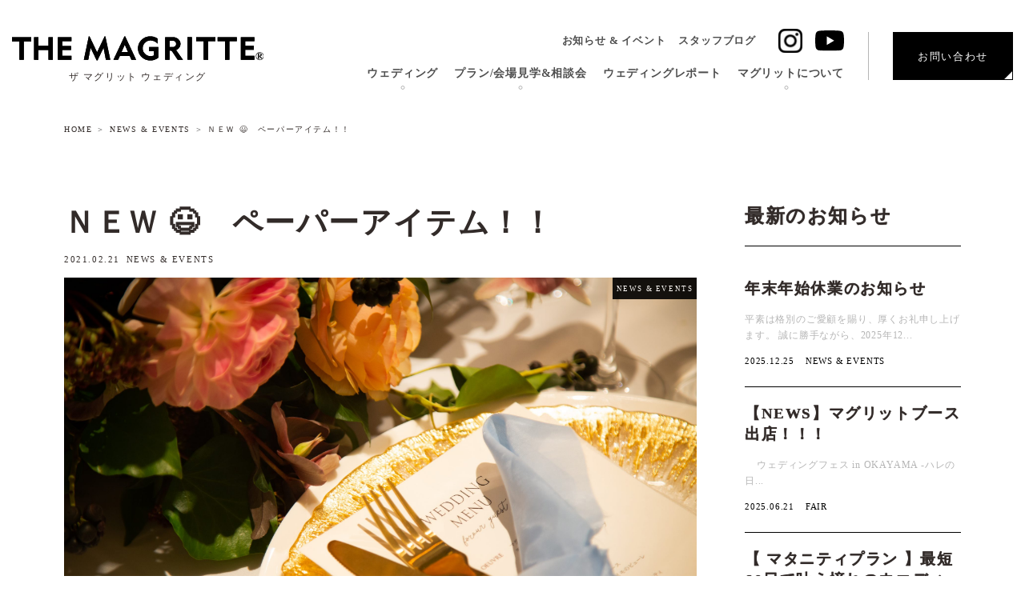

--- FILE ---
content_type: text/html; charset=UTF-8
request_url: https://the-magritte.jp/archives/5738
body_size: 10831
content:
<!doctype html>
<html dir="ltr" lang="ja" prefix="og: https://ogp.me/ns#">

<head>
  <meta charset="UTF-8">
  <meta http-equiv="X-UA-Compatible" content="IE=edge">
  <meta name="viewport" content="width=device-width, initial-scale=1">
  <link rel="pingback" href="https://the-magritte.jp/xmlrpc.php">
  
  <link rel="preconnect" href="https://fonts.googleapis.com">
  <link rel="preconnect" href="https://fonts.gstatic.com" crossorigin>
  <link href="https://fonts.googleapis.com/css2?family=Cormorant+Garamond:ital,wght@0,300..700;1,300..700&display=swap" rel="stylesheet">

  
  <title>ＮＥＷ 😃 ペーパーアイテム！！ - ザ マグリット | 岡山で人気の結婚式場・パーティーウェディング・おもてなしウェディング</title>

		<!-- All in One SEO 4.5.9.2 - aioseo.com -->
		<meta name="description" content="みなさんこんにちは！ いつもブログをご覧いただきまして、 誠にありがとうございます。 &amp;nbsp">
		<meta name="robots" content="max-image-preview:large">
		<link rel="canonical" href="https://the-magritte.jp/archives/5738">
		<meta name="generator" content="All in One SEO (AIOSEO) 4.5.9.2">
		<meta property="og:locale" content="ja_JP">
		<meta property="og:site_name" content="ザ マグリット | 岡山で人気の結婚式場・パーティーウェディング・おもてなしウェディング - THE MAGRITTE | 岡山県岡山市の結婚式場 ザ マグリットへようこそ。パーティー形式のウエディングから、おもてなしを重視したウエディングまでお二人らしい結婚式がきっとみつかります。人気の結婚式・チャペル会場、パーティー会場、ブライダル施設をご紹介をいたしています。">
		<meta property="og:type" content="article">
		<meta property="og:title" content="ＮＥＷ 😃 ペーパーアイテム！！ - ザ マグリット | 岡山で人気の結婚式場・パーティーウェディング・おもてなしウェディング">
		<meta property="og:description" content="みなさんこんにちは！ いつもブログをご覧いただきまして、 誠にありがとうございます。 &amp;nbsp">
		<meta property="og:url" content="https://the-magritte.jp/archives/5738">
		<meta property="og:image" content="https://the-magritte.jp/wp-content/uploads/2024/03/og-image.jpg">
		<meta property="og:image:secure_url" content="https://the-magritte.jp/wp-content/uploads/2024/03/og-image.jpg">
		<meta property="og:image:width" content="1200">
		<meta property="og:image:height" content="630">
		<meta property="article:published_time" content="2021-02-21T04:00:47+00:00">
		<meta property="article:modified_time" content="2024-03-25T05:53:54+00:00">
		<meta property="article:publisher" content="https://www.facebook.com/THE.MAGRITTE/">
		<meta name="twitter:card" content="summary_large_image">
		<meta name="twitter:title" content="ＮＥＷ 😃 ペーパーアイテム！！ - ザ マグリット | 岡山で人気の結婚式場・パーティーウェディング・おもてなしウェディング">
		<meta name="twitter:description" content="みなさんこんにちは！ いつもブログをご覧いただきまして、 誠にありがとうございます。 &amp;nbsp">
		<meta name="twitter:image" content="https://the-magritte.jp/wp-content/uploads/2024/03/og-image.jpg">
		<script type="application/ld+json" class="aioseo-schema">
			{"@context":"https:\/\/schema.org","@graph":[{"@type":"BlogPosting","@id":"https:\/\/the-magritte.jp\/archives\/5738#blogposting","name":"\uff2e\uff25\uff37 \ud83d\ude03 \u30da\u30fc\u30d1\u30fc\u30a2\u30a4\u30c6\u30e0\uff01\uff01 - \u30b6 \u30de\u30b0\u30ea\u30c3\u30c8 | \u5ca1\u5c71\u3067\u4eba\u6c17\u306e\u7d50\u5a5a\u5f0f\u5834\u30fb\u30d1\u30fc\u30c6\u30a3\u30fc\u30a6\u30a7\u30c7\u30a3\u30f3\u30b0\u30fb\u304a\u3082\u3066\u306a\u3057\u30a6\u30a7\u30c7\u30a3\u30f3\u30b0","headline":"\uff2e\uff25\uff37 &#x1f603;\u3000\u30da\u30fc\u30d1\u30fc\u30a2\u30a4\u30c6\u30e0\uff01\uff01","author":{"@id":"https:\/\/the-magritte.jp\/archives\/author\/t_resta#author"},"publisher":{"@id":"https:\/\/the-magritte.jp\/#organization"},"image":{"@type":"ImageObject","url":"https:\/\/the-magritte.jp\/wp-content\/uploads\/2021\/02\/072-1-scaled.jpg","width":2560,"height":1707},"datePublished":"2021-02-21T13:00:47+09:00","dateModified":"2024-03-25T14:53:54+09:00","inLanguage":"ja","mainEntityOfPage":{"@id":"https:\/\/the-magritte.jp\/archives\/5738#webpage"},"isPartOf":{"@id":"https:\/\/the-magritte.jp\/archives\/5738#webpage"},"articleSection":"NEWS &amp; EVENTS"},{"@type":"BreadcrumbList","@id":"https:\/\/the-magritte.jp\/archives\/5738#breadcrumblist","itemListElement":[{"@type":"ListItem","@id":"https:\/\/the-magritte.jp\/#listItem","position":1,"name":"\u5bb6"}]},{"@type":"Organization","@id":"https:\/\/the-magritte.jp\/#organization","name":"\u30b6\u30fb\u30de\u30b0\u30ea\u30c3\u30c8","url":"https:\/\/the-magritte.jp\/","logo":{"@type":"ImageObject","url":"https:\/\/the-magritte.jp\/wp-content\/uploads\/2024\/03\/og-image.jpg","@id":"https:\/\/the-magritte.jp\/archives\/5738\/#organizationLogo","width":1200,"height":630},"image":{"@id":"https:\/\/the-magritte.jp\/archives\/5738\/#organizationLogo"},"sameAs":["https:\/\/www.facebook.com\/THE.MAGRITTE\/","https:\/\/www.instagram.com\/magritte_wedding\/","https:\/\/www.youtube.com\/@themagritte5732"],"contactPoint":{"@type":"ContactPoint","telephone":"+81862254801","contactType":"Customer Support"}},{"@type":"Person","@id":"https:\/\/the-magritte.jp\/archives\/author\/t_resta#author","url":"https:\/\/the-magritte.jp\/archives\/author\/t_resta","name":"t_resta","image":{"@type":"ImageObject","@id":"https:\/\/the-magritte.jp\/archives\/5738#authorImage","url":"https:\/\/secure.gravatar.com\/avatar\/2f3ceef701069c982d880785ffe7219e?s=96&d=mm&r=g","width":96,"height":96,"caption":"t_resta"}},{"@type":"WebPage","@id":"https:\/\/the-magritte.jp\/archives\/5738#webpage","url":"https:\/\/the-magritte.jp\/archives\/5738","name":"\uff2e\uff25\uff37 \ud83d\ude03 \u30da\u30fc\u30d1\u30fc\u30a2\u30a4\u30c6\u30e0\uff01\uff01 - \u30b6 \u30de\u30b0\u30ea\u30c3\u30c8 | \u5ca1\u5c71\u3067\u4eba\u6c17\u306e\u7d50\u5a5a\u5f0f\u5834\u30fb\u30d1\u30fc\u30c6\u30a3\u30fc\u30a6\u30a7\u30c7\u30a3\u30f3\u30b0\u30fb\u304a\u3082\u3066\u306a\u3057\u30a6\u30a7\u30c7\u30a3\u30f3\u30b0","description":"\u307f\u306a\u3055\u3093\u3053\u3093\u306b\u3061\u306f\uff01 \u3044\u3064\u3082\u30d6\u30ed\u30b0\u3092\u3054\u89a7\u3044\u305f\u3060\u304d\u307e\u3057\u3066\u3001 \u8aa0\u306b\u3042\u308a\u304c\u3068\u3046\u3054\u3056\u3044\u307e\u3059\u3002 &nbsp","inLanguage":"ja","isPartOf":{"@id":"https:\/\/the-magritte.jp\/#website"},"breadcrumb":{"@id":"https:\/\/the-magritte.jp\/archives\/5738#breadcrumblist"},"author":{"@id":"https:\/\/the-magritte.jp\/archives\/author\/t_resta#author"},"creator":{"@id":"https:\/\/the-magritte.jp\/archives\/author\/t_resta#author"},"image":{"@type":"ImageObject","url":"https:\/\/the-magritte.jp\/wp-content\/uploads\/2021\/02\/072-1-scaled.jpg","@id":"https:\/\/the-magritte.jp\/archives\/5738\/#mainImage","width":2560,"height":1707},"primaryImageOfPage":{"@id":"https:\/\/the-magritte.jp\/archives\/5738#mainImage"},"datePublished":"2021-02-21T13:00:47+09:00","dateModified":"2024-03-25T14:53:54+09:00"},{"@type":"WebSite","@id":"https:\/\/the-magritte.jp\/#website","url":"https:\/\/the-magritte.jp\/","name":"\u30b6 \u30de\u30b0\u30ea\u30c3\u30c8 | \u5ca1\u5c71\u770c\u5ca1\u5c71\u5e02\u306e\u7d50\u5a5a\u5f0f\u5834\u30fb\u30d1\u30fc\u30c6\u30a3\u30fc\u30a6\u30a7\u30c7\u30a3\u30f3\u30b0\u30fb\u304a\u3082\u3066\u306a\u3057\u30a6\u30a7\u30c7\u30a3\u30f3\u30b0","description":"THE MAGRITTE | \u5ca1\u5c71\u770c\u5ca1\u5c71\u5e02\u306e\u7d50\u5a5a\u5f0f\u5834 \u30b6 \u30de\u30b0\u30ea\u30c3\u30c8\u3078\u3088\u3046\u3053\u305d\u3002\u30d1\u30fc\u30c6\u30a3\u30fc\u5f62\u5f0f\u306e\u30a6\u30a8\u30c7\u30a3\u30f3\u30b0\u304b\u3089\u3001\u304a\u3082\u3066\u306a\u3057\u3092\u91cd\u8996\u3057\u305f\u30a6\u30a8\u30c7\u30a3\u30f3\u30b0\u307e\u3067\u304a\u4e8c\u4eba\u3089\u3057\u3044\u7d50\u5a5a\u5f0f\u304c\u304d\u3063\u3068\u307f\u3064\u304b\u308a\u307e\u3059\u3002\u4eba\u6c17\u306e\u7d50\u5a5a\u5f0f\u30fb\u30c1\u30e3\u30da\u30eb\u4f1a\u5834\u3001\u30d1\u30fc\u30c6\u30a3\u30fc\u4f1a\u5834\u3001\u30d6\u30e9\u30a4\u30c0\u30eb\u65bd\u8a2d\u3092\u3054\u7d39\u4ecb\u3092\u3044\u305f\u3057\u3066\u3044\u307e\u3059\u3002","inLanguage":"ja","publisher":{"@id":"https:\/\/the-magritte.jp\/#organization"}}]}
		</script>
		<!-- All in One SEO -->

<link rel="stylesheet" href="https://the-magritte.jp/wp-includes/css/dist/block-library/style.min.css">
<style id='classic-theme-styles-inline-css'>
/*! This file is auto-generated */
.wp-block-button__link{color:#fff;background-color:#32373c;border-radius:9999px;box-shadow:none;text-decoration:none;padding:calc(.667em + 2px) calc(1.333em + 2px);font-size:1.125em}.wp-block-file__button{background:#32373c;color:#fff;text-decoration:none}
</style>
<link rel="stylesheet" href="https://the-magritte.jp/wp-content/themes/magritte-ver2023/library/css/block-style.css">
<link rel="stylesheet" href="https://the-magritte.jp/wp-content/themes/magritte-ver2023/style.css?var=20260128223629">
<script src="https://the-magritte.jp/wp-content/themes/magritte-ver2023/library/js/jquery.min.js" id="jquery-js"></script>

<link rel='shortlink' href='https://the-magritte.jp/?p=5738'>

  
      
  <link rel="stylesheet" href="https://the-magritte.jp/wp-content/themes/magritte-ver2023/library/css/post.css">
  <link rel="stylesheet" href="https://the-magritte.jp/wp-content/themes/magritte-ver2023/library/css/post-add.css">
  
  
  
  <link rel="icon" href="https://the-magritte.jp/wp-content/themes/magritte-ver2023/library/images/material/favicon.ico">
  <link rel="apple-touch-icon" sizes="180x180" href="https://the-magritte.jp/wp-content/themes/magritte-ver2023/library/images/material/apple-touch-icon.png">
  <script src="https://the-magritte.jp/wp-content/themes/magritte-ver2023/library/js/jquery.cookie.js"></script>

  <!-- Ptengine Tag -->
  <script fetchPriority="high" src="https://js.ptengine.jp/45ptd8nh.js"></script>
  <!-- End Ptengine Tag -->
  <!-- Google tag (gtag.js) -->
  <script async src="https://www.googletagmanager.com/gtag/js?id=G-0P238J5NLB"></script>
  <script>
    window.dataLayer = window.dataLayer || [];
    function gtag(){dataLayer.push(arguments);}
    gtag('js', new Date());

    gtag('config', 'G-0P238J5NLB');
    gtag('config', 'UA-120544188-27');
  </script>
</head>

<body class="post-template-default single single-post postid-5738 single-format-standard">
  <div class="body-wrap">

    <!-- wrap start -->
    <header id="header" itemscope="itemscope" itemtype="https://schema.org/WPHeader">
      <h1>ＮＥＷ &#x1f603;　ペーパーアイテム！！｜THE MAGRITTE | 岡山県岡山市の結婚式場 ザ マグリットへようこそ。パーティー形式のウエディングから、おもてなしを重視したウエディングまでお二人らしい結婚式がきっとみつかります。人気の結婚式・チャペル会場、パーティー会場、ブライダル施設をご紹介をいたしています。</h1>
      <div class="header-inner area-full">
        <div class="logo text-center">
          <a href="https://the-magritte.jp">
            <img src="https://the-magritte.jp/wp-content/themes/magritte-ver2023/library/images/logo/logo-black.svg" alt="ザ マグリット | 岡山で人気の結婚式場・パーティーウェディング・おもてなしウェディング">
          </a>
          <div class="logo-txt">ザ マグリット ウェディング</div>
        </div>
        <div class="hamburger-nav-wrap">
          <button class="hamburger-btn">
            <span class="hamburger-btn-inner">
              <span class="hamburger-btn-line"></span>
              <span class="hamburger-btn-line"></span>
              <span class="hamburger-btn-line"></span>
            </span>
          </button>
          <nav class="hamburger-nav">
            <div class="logo">
              <a href="https://the-magritte.jp">
                <img src="https://the-magritte.jp/wp-content/themes/magritte-ver2023/library/images/logo/logo-black.svg" alt="ザ マグリット | 岡山で人気の結婚式場・パーティーウェディング・おもてなしウェディング">
              </a>
            </div>
            <div class="hamburger-nav-inner"><ul id="menu-sp-menu" class="menu"><li id="menu-item-9751" class="no-pointer menu-item menu-item-type-custom menu-item-object-custom menu-item-has-children menu-item-9751"><a class='no-pointer'>ウェディング<br><span></span></a>
<ul class="sub-menu">
	<li id="menu-item-9250" class="menu-item menu-item-type-post_type menu-item-object-page menu-item-9250"><a href="https://the-magritte.jp/ceremony">セレモニー<br><span></span></a></li>
	<li id="menu-item-9251" class="menu-item menu-item-type-post_type menu-item-object-page menu-item-9251"><a href="https://the-magritte.jp/2nd">ウェディングパーティー<br><span></span></a></li>
	<li id="menu-item-9252" class="menu-item menu-item-type-post_type menu-item-object-page menu-item-9252"><a href="https://the-magritte.jp/banquet">会場紹介<br><span></span></a></li>
	<li id="menu-item-9756" class="menu-item menu-item-type-post_type menu-item-object-page menu-item-9756"><a href="https://the-magritte.jp/cuisine">料理<br><span></span></a></li>
	<li id="menu-item-9757" class="menu-item menu-item-type-post_type menu-item-object-page menu-item-9757"><a href="https://the-magritte.jp/dress-item">ドレス ＆ アイテム<br><span></span></a></li>
</ul>
</li>
<li id="menu-item-9752" class="no-pointer menu-item menu-item-type-custom menu-item-object-custom menu-item-has-children menu-item-9752"><a class='no-pointer'>プラン/会場見学&#038;相談会<br><span></span></a>
<ul class="sub-menu">
	<li id="menu-item-12978" class="menu-item menu-item-type-post_type menu-item-object-page menu-item-12978"><a href="https://the-magritte.jp/wedding-plan">ウェディングプラン<br><span></span></a></li>
	<li id="menu-item-9257" class="menu-item menu-item-type-post_type menu-item-object-page menu-item-9257"><a href="https://the-magritte.jp/fair">会場見学&#038;相談会<br><span></span></a></li>
	<li id="menu-item-9189" class="external menu-item menu-item-type-custom menu-item-object-custom menu-item-9189"><a class='external' target="_blank" rel="noopener" href="https://studio-luxe-west.jp/"><br><span></span><span>フォトプラン</span></a></li>
</ul>
</li>
<li id="menu-item-9186" class="menu-item menu-item-type-taxonomy menu-item-object-category menu-item-9186"><a href="https://the-magritte.jp/archives/category/report">ウェディングレポート<br><span></span></a></li>
<li id="menu-item-9753" class="no-pointer menu-item menu-item-type-custom menu-item-object-custom menu-item-has-children menu-item-9753"><a class='no-pointer'>マグリットについて<br><span></span></a>
<ul class="sub-menu">
	<li id="menu-item-9268" class="menu-item menu-item-type-post_type menu-item-object-page menu-item-9268"><a href="https://the-magritte.jp/staff">スタッフ紹介<br><span></span></a></li>
	<li id="menu-item-9267" class="menu-item menu-item-type-post_type menu-item-object-page menu-item-9267"><a href="https://the-magritte.jp/access">アクセス<br><span></span></a></li>
</ul>
</li>
<li id="menu-item-9755" class="no-pointer menu-item menu-item-type-custom menu-item-object-custom menu-item-has-children menu-item-9755"><a class='no-pointer'>インフォメーション<br><span></span></a>
<ul class="sub-menu">
	<li id="menu-item-9190" class="menu-item menu-item-type-taxonomy menu-item-object-category current-post-ancestor current-menu-parent current-post-parent menu-item-9190"><a href="https://the-magritte.jp/archives/category/news-events">お知らせ &#038; イベント<br><span></span></a></li>
	<li id="menu-item-9191" class="menu-item menu-item-type-taxonomy menu-item-object-category menu-item-9191"><a href="https://the-magritte.jp/archives/category/blog">スタッフブログ<br><span></span></a></li>
</ul>
</li>
<li id="menu-item-12922" class="menu-item menu-item-type-custom menu-item-object-custom menu-item-12922"><a href="https://the-magritte.jp/fair#contact-form">お問い合わせ<br><span></span></a></li>
</ul></div>
            <ul class="sp-link mt20">
              <li>
                <div class="main-btn reverse-color">
                  <a href="https://lin.ee/FMvJqBy" target="_blank" rel="noopener noreferrer">
                    <div><span class="external-icn">LINEでお問い合わせ</span></div>
                  </a>
                </div>
              </li>
              <li class="mt20">
                <div class="main-btn reverse-color">
                  <a href="https://studio-luxe-west.jp/" target="_blank" rel="noopener noreferrer">
                    <div><span class="external-icn">フォトスタジオサイトへ</span></div>
                  </a>
                </div>
              </li>
            </ul>
            <ul class="sns-menu documents documents-under">
              <li>
                <a href="https://www.instagram.com/magritte_wedding/" target="_blank" rel="noopener noreferrer">
                  <img src="https://the-magritte.jp/wp-content/themes/magritte-ver2023/library/images/icon/icon-insta.svg" alt="Instagram">
                </a>
              </li>
              <!-- <li>
                <a href="https://www.facebook.com/THE.MAGRITTE/" target="_blank" rel="noopener noreferrer">
                  <img src="https://the-magritte.jp/wp-content/themes/magritte-ver2023/library/images/icon/icon-facebook.svg" alt="Facebook">
                </a>
              </li> -->
              <li class="sns-menu-youtube">
                <a href="https://www.youtube.com/@themagritte5732" target="_blank" rel="noopener noreferrer">
                  <img src="https://the-magritte.jp/wp-content/themes/magritte-ver2023/library/images/icon/icon-youtube.svg" alt="YouTube">
                </a>
              </li>
            </ul>
          </nav>
        </div>
        <div class="global-nav-wrap">
          <nav class="global-nav">
            <div class="header-inner-menu">
              <div class="header-inner-menu-left">
                <div class="header-inner-menu-left-sub">
                  <div class="header-inner-menu-left-post">
                    <div class="d-flex"><ul id="menu-header-menu" class="menu"><li id="menu-item-9176" class="menu-item menu-item-type-taxonomy menu-item-object-category current-post-ancestor current-menu-parent current-post-parent menu-item-9176"><a href="https://the-magritte.jp/archives/category/news-events">お知らせ &#038; イベント<br><span></span></a></li>
<li id="menu-item-9183" class="menu-item menu-item-type-taxonomy menu-item-object-category menu-item-9183"><a href="https://the-magritte.jp/archives/category/blog">スタッフブログ<br><span></span></a></li>
</ul></div>
                  </div>
                  <div class="sns-menu">
                    <ul>
                      <li>
                        <a href="https://www.instagram.com/magritte_wedding/" target="_blank" rel="noopener noreferrer">
                          <img src="https://the-magritte.jp/wp-content/themes/magritte-ver2023/library/images/icon/icon-insta.svg" alt="Instagram">
                        </a>
                      </li>
                      <!-- <li>
                        <a href="https://www.facebook.com/THE.MAGRITTE/" target="_blank" rel="noopener noreferrer">
                          <img src="https://the-magritte.jp/wp-content/themes/magritte-ver2023/library/images/icon/icon-facebook.svg" alt="Facebook">
                        </a>
                      </li> -->
                      <li class="sns-menu-youtube">
                        <a href="https://www.youtube.com/@themagritte5732" target="_blank" rel="noopener noreferrer">
                          <img src="https://the-magritte.jp/wp-content/themes/magritte-ver2023/library/images/icon/icon-youtube.svg" alt="YouTube">
                        </a>
                      </li>
                    </ul>
                  </div>
                </div>
                <div class="header-inner-menu-left-menu">
                  <div class="global-nav-inner">
<ul itemscope itemtype="https://schema.org/SiteNavigationElement">
<li itemprop="name" class="menu-item"><a class='no-pointer' itemprop="url" href="" >ウェディング<br><span></span></a>
<ul class="sub-menu">
<li itemprop="name" class="menu-item"><a itemprop="url" href="https://the-magritte.jp/ceremony" >セレモニー<br><span></span></a></li>
<li itemprop="name" class="menu-item"><a itemprop="url" href="https://the-magritte.jp/2nd" >ウェディングパーティー<br><span></span></a></li>
<li itemprop="name" class="menu-item"><a itemprop="url" href="https://the-magritte.jp/banquet" >会場紹介<br><span></span></a></li>
<li itemprop="name" class="menu-item"><a itemprop="url" href="https://the-magritte.jp/cuisine" >料理<br><span></span></a></li>
<li itemprop="name" class="menu-item"><a itemprop="url" href="https://the-magritte.jp/dress-item" >ドレス ＆ アイテム<br><span></span></a></li>
</ul>
</li>
<li itemprop="name" class="menu-item"><a class='no-pointer' itemprop="url" href="" >プラン/会場見学&相談会<br><span></span></a>
<ul class="sub-menu">
<li itemprop="name" class="menu-item"><a itemprop="url" href="https://the-magritte.jp/wedding-plan" >ウェディングプラン<br><span></span></a></li>
<li itemprop="name" class="menu-item"><a itemprop="url" href="https://the-magritte.jp/fair" >会場見学&#038;相談会<br><span></span></a></li>
<li itemprop="name" class="menu-item"><a class='external' itemprop="url" href="https://studio-luxe-west.jp/"  target="_blank"><br><span></span><span>フォトプラン</span></a></li>
</ul>
</li>
<li itemprop="name" class="menu-item"><a itemprop="url" href="https://the-magritte.jp/archives/category/report" >ウェディングレポート<br><span></span></a></li>
<li itemprop="name" class="menu-item"><a class='no-pointer' itemprop="url" href="" >マグリットについて<br><span></span></a>
<ul class="sub-menu">
<li itemprop="name" class="menu-item"><a itemprop="url" href="https://the-magritte.jp/staff" >スタッフ紹介<br><span></span></a></li>
<li itemprop="name" class="menu-item"><a itemprop="url" href="https://the-magritte.jp/access" >アクセス<br><span></span></a></li>
</ul>
</li>
</ul>
</div>
                </div>
              </div>
              <div class="header-inner-menu-right">
                <div class="header-inner-menu-right-tel">
                  <a class="header-inner-menu-right-tel-munber b" href="tel:0120-489-749">0120-489-749</a>
                  <p>平日 11:00～20:00 / 土日祝 10:00～20:00</p>
                </div>
                <div class="header-inner-menu-right-contact">
                  <div class="main-btn reverse-color">
                    <a href="https://the-magritte.jp/fair#contact-form">
                      <div>お問い合わせ</div>
                    </a>
                  </div>
                </div>
              </div>
            </div>
          </nav>
        </div>
      </div>
    </header>    
  <section id="content-contents" itemscope itemtype="https://schema.org/WebPage">
    <div class="area-full">
      <div class="row">
        <div class="area">
          <div class="row">
            <div class="grid-12">
              <h2 class="d-none" itemprop="headline">ＮＥＷ &#x1f603;　ペーパーアイテム！！</h2>
              <p class="d-none">THE MAGRITTE | 岡山県岡山市の結婚式場 ザ マグリットへようこそ。パーティー形式のウエディングから、おもてなしを重視したウエディングまでお二人らしい結婚式がきっとみつかります。人気の結婚式・チャペル会場、パーティー会場、ブライダル施設をご紹介をいたしています。</p>
            </div>
          </div>
        </div>
      </div>
    </div>
  </section>

    <div class="area">
      <div id="breadcrumb" itemscope itemtype="https://schema.org/BreadcrumbList"><ol><li itemscope itemtype="https://schema.org/ListItem" itemprop="itemListElement"><a href="https://the-magritte.jp/" itemprop="item"><span itemprop="name">HOME</span></a><meta itemprop="position" content="1"></li><li itemscope itemtype="https://schema.org/ListItem"><a href="https://the-magritte.jp/archives/category/news-events" itemprop="item"><span itemprop="name">NEWS &amp; EVENTS</span></a><meta itemprop="position" content="2"></li><li class="bc_posttitle">ＮＥＷ &#x1f603;　ペーパーアイテム！！</li></ol></div>
    </div>
    <div class="area">
    
      
        <div class="row">
          <main class="side-layout-main documents lg-h" itemscope="itemscope" itemtype="https://schema.org/Blog">
          
          <article id="post-5738" class="post-5738 post type-post status-publish format-standard has-post-thumbnail hentry category-news-events article cf" itemscope="itemscope" itemtype="https://schema.org/BlogPosting" itemprop="mainEntityOfPage">
            <meta itemprop="mainEntityOfPage" content="https://the-magritte.jp/archives/5738">
            <meta itemprop="about" content="ＮＥＷ &#x1f603;　ペーパーアイテム！！｜THE MAGRITTE | 岡山県岡山市の結婚式場 ザ マグリットへようこそ。パーティー形式のウエディングから、おもてなしを重視したウエディングまでお二人らしい結婚式がきっとみつかります。人気の結婚式・チャペル会場、パーティー会場、ブライダル施設をご紹介をいたしています。">
            <header>
              <h2 class="page-title" itemprop="headline">ＮＥＷ &#x1f603;　ペーパーアイテム！！</h2>
              <div class="byline mt10">
                                <time class="date" datetime="2021-02-21" itemprop="datePublished">2021.02.21</time>
                
                
                <span class="cat-name mt10">NEWS &amp; EVENTS</span>
                <meta itemprop="author" content="ザ マグリット | 岡山で人気の結婚式場・パーティーウェディング・おもてなしウェディング">
                <div itemprop="publisher" itemscope="itemscope" itemtype="https://schema.org/Organization">
                  <div itemprop="logo" itemscope="itemscope" itemtype="https://schema.org/ImageObject">
                    <meta itemprop="width" content="300">
                    <meta itemprop="height" content="200">
                    <meta itemprop="url" content="https://the-magritte.jp/wp-content/themes/magritte-ver2023/images/material/ImageObject.png">
                  </div>
                  <meta itemprop="name" content="ザ マグリット | 岡山で人気の結婚式場・パーティーウェディング・おもてなしウェディング">
                </div>
              </div>

              
              <div class="eyecatch">
                <figure itemscope="itemscope" itemtype="https://schema.org/ImageObject" itemprop="image">
                  <img src="https://the-magritte.jp/wp-content/uploads/2021/02/072-1-scaled.jpg" alt="ＮＥＷ &#x1f603;　ペーパーアイテム！！" class="image fit" itemprop="thumbnailUrl">
                  <meta itemprop="url" content="https://the-magritte.jp/archives/5738">
                  <div itemprop="publisher" itemscope="itemscope" itemtype="https://schema.org/Organization">
                    <div itemprop="logo" itemscope="itemscope" itemtype="https://schema.org/ImageObject">
                      <meta itemprop="url" content="https://the-magritte.jp/wp-content/themes/magritte-ver2023/images/material/ImageObject.png">
                      <meta itemprop="width" content="300">
                      <meta itemprop="height" content="200">
                    </div>
                    <meta itemprop="name" content="ザ マグリット | 岡山で人気の結婚式場・パーティーウェディング・おもてなしウェディング">
                  </div>
                  
                </figure>
                <div class="cat-name cat-id-17">NEWS &amp; EVENTS</div>
              </div>

              
            </header>
                                    
            <section class="entry-content cf mt20" itemprop="Text">
              <h2 class="d-none">ＮＥＷ &#x1f603;　ペーパーアイテム！！</h2>
              <p>みなさんこんにちは！</p>
<p>&nbsp;</p>
<p>いつもブログをご覧いただきまして、</p>
<p>誠にありがとうございます。</p>
<p>&nbsp;</p>
<p>寒い日が続いておりましたが、</p>
<p>本日は少し春の温かさを感じる</p>
<p>優しい日差しに癒されております＾＾</p>
<p>みなさんはいかがお過ごしでしょうか？</p>
<p>&nbsp;</p>
<p>なんと...マグリットに新しくペーパーアイテムが登場いたしました&#x2728;</p>
<p>全部で７種類のアイテムの中から今回は、２つのアイテムをご紹介いたします。</p>
<p>１つ目のアイテムは、<span style="font-size: 14pt; color: #339966;"><strong>「FOGLIA～フォーリア～」</strong></span></p>
<img fetchpriority="high" decoding="async" class="alignnone size-large wp-image-5743" src="https://the-magritte.jp/wp-content/uploads/2021/02/007-1024x683.jpg" alt="" width="800" height="534" />
<p>”葉っぱ”という意味のフォーリアは、</p>
<p>ナチュラルやシンプルなコーディネートにぴったり。</p>
<p>メニューには”夫婦の木”と呼ばれるオリーブの葉っぱを使用しています。</p>
<p>&nbsp;</p>
<p>２つ目のアイテムは、<span style="color: #ff99cc;"><strong><span style="font-size: 14pt;">「CORAIL～コライユ～</span></strong>」</span></p>
<img decoding="async" class="alignnone size-large wp-image-5742" src="https://the-magritte.jp/wp-content/uploads/2021/02/003-1024x683.jpg" alt="" width="800" height="534" />
<p>やさしいピンク色のコライユは会場の雰囲気を明るくしてくれます。</p>
<p>明るすぎないカラーなので、生花にもドライフラワーにも合わせることができます。</p>
<p>&nbsp;</p>
<p>会場のテイストに合わせて作られたオリジナルのペーパーアイテムですので、</p>
<p>より一層、会場の雰囲気を統一してくれます&#x1f60a;&#x2764;</p>
<p>&nbsp;</p>
<p>気になった方はぜひ、お声かけ下さい&#x1f33c;</p>                            
            </section>

            
            <footer class="article-footer">
              <div class="footer-cat-tag">
                <ul class="post-categories">
	<li><a href="https://the-magritte.jp/archives/category/news-events" rel="category tag">NEWS &amp; EVENTS</a></li></ul>                
              </div>
              










                                
                
                
                
                <div class="related-box documents">
                  <h2 class="plan-other-ttl">
                    <span class="text80">RECOMMEND</span><br>
                    その他のおすすめ記事はこちら
                  </h2>
                  
                    <ul class="related-list row">
                                                                    
                      <li class="grid-l-4 documents" rel="bookmark" title="オリジナルのトートバックが出来ました！">
                        <div class="border-bottom-box">
                          <a href="https://the-magritte.jp/archives/4503" title="オリジナルのトートバックが出来ました！">
                            <div class="news-list-box">
                              <div>
                                <h3 class="mt20">
                                  オリジナルのトートバックが出来ました！                                </h3>
                                <div class="description mt10" itemprop="Text">
                                  みなさま、こんばんは！
マグリットの石井です。
&n…
                                </div>
                              </div>
                              <div class="byline mt20 d-flex-top-news align-item-center">
                                <span class="date gf">
                                  2020.02.07
                                </span>
                                <span class="cat-name padding-left-top-news">NEWS &amp; EVENTS</span>                              </div>
                            </div>
                          </a>
                        </div>
                      </li>
                                                                    
                      <li class="grid-l-4 documents" rel="bookmark" title="裏メニュー">
                        <div class="border-bottom-box">
                          <a href="https://the-magritte.jp/archives/2521" title="裏メニュー">
                            <div class="news-list-box">
                              <div>
                                <h3 class="mt20">
                                  裏メニュー                                </h3>
                                <div class="description mt10" itemprop="Text">
                                  マグブログをご覧のみなさまこんにちは。
スーシェフのア…
                                </div>
                              </div>
                              <div class="byline mt20 d-flex-top-news align-item-center">
                                <span class="date gf">
                                  2019.04.28
                                </span>
                                <span class="cat-name padding-left-top-news">NEWS &amp; EVENTS</span>                              </div>
                            </div>
                          </a>
                        </div>
                      </li>
                                                                    
                      <li class="grid-l-4 documents" rel="bookmark" title="2023  Afternoon Tan">
                        <div class="border-bottom-box">
                          <a href="https://the-magritte.jp/archives/7960" title="2023  Afternoon Tan">
                            <div class="news-list-box">
                              <div>
                                <h3 class="mt20">
                                  2023  Afternoon Tan                                </h3>
                                <div class="description mt10" itemprop="Text">
                                  
皆さま　こんにちは！
マグリット　キッチンデザート…
                                </div>
                              </div>
                              <div class="byline mt20 d-flex-top-news align-item-center">
                                <span class="date gf">
                                  2023.09.04
                                </span>
                                <span class="cat-name padding-left-top-news">NEWS &amp; EVENTS</span>                              </div>
                            </div>
                          </a>
                        </div>
                      </li>
                      
                    </ul>
                  
                </div>
                


            </footer>
            
          </article>
                    
          </main>
          
          <aside id="sidebar" class="side-wrap documents documents-under lg-h" itemscope="itemscope" itemtype="https://schema.org/WPSideBar">
            <div class="side-sticky">
              
                
                  <div class="side-block-box">
                    <h2 class="single-line-ttl documents-under">最新のお知らせ</h2>
                    <ul class="news-list mb0">
                      
                      
                        <li class="side-info">
                          <article class="post-list mb0 post-13010 post type-post status-publish format-standard hentry category-news-events article cf">
                            <a href="https://the-magritte.jp/archives/13010" rel="bookmark" title="年末年始休業のお知らせ">
                              <h3 class="entry-no-title">
                                年末年始休業のお知らせ                                
                              </h3>
                              <section>
                                <h3 class="side-info-ttl">
                                  年末年始休業のお知らせ                                  
                                </h3>
                                <div class="description">
                                  平素は格別のご愛顧を賜り、厚くお礼申し上げます。 誠に勝手ながら、2025年12...
                                </div>
                                <div class="post-byline top-new-box-inner-info main-color mt10">
                                  
                                  <time class="date">2025.12.25</time>
                                  
                                  <span class="padding-left-top-news main-color">
                                    <span class="cat-name">NEWS &amp; EVENTS</span>                                  </span>
                                  
                                </div>
                              </section>
                            </a>
                          </article>
                        </li>
                      
                        <li class="side-info">
                          <article class="post-list mb0 post-12936 post type-post status-publish format-standard hentry category-fair category-news-events article cf">
                            <a href="https://the-magritte.jp/archives/12936" rel="bookmark" title="【NEWS】マグリットブース出店！！！">
                              <h3 class="entry-no-title">
                                【NEWS】マグリットブース出店！！！                                
                              </h3>
                              <section>
                                <h3 class="side-info-ttl">
                                  【NEWS】マグリットブース出店！！！                                  
                                </h3>
                                <div class="description">
                                  &nbsp; &nbsp; ウェディングフェス in OKAYAMA -ハレの日...
                                </div>
                                <div class="post-byline top-new-box-inner-info main-color mt10">
                                  
                                  <time class="date">2025.06.21</time>
                                  
                                  <span class="padding-left-top-news main-color">
                                    <span class="cat-name">FAIR</span>                                  </span>
                                  
                                </div>
                              </section>
                            </a>
                          </article>
                        </li>
                      
                        <li class="side-info">
                          <article class="post-list mb0 post-12767 post type-post status-publish format-standard hentry category-news-events article cf">
                            <a href="https://the-magritte.jp/archives/12767" rel="bookmark" title="【 マタニティプラン 】最短60日で叶う憧れのウエディング">
                              <h3 class="entry-no-title">
                                【 マタニティプラン 】最短60日で叶う憧れのウエディング                                
                              </h3>
                              <section>
                                <h3 class="side-info-ttl">
                                  【 マタニティプラン 】最短60日で叶う憧れのウエディ...                                  
                                </h3>
                                <div class="description">
                                  ★専属プランナーによる徹底サポート★ この度は誠におめでとうございます。 おなか...
                                </div>
                                <div class="post-byline top-new-box-inner-info main-color mt10">
                                  
                                  <time class="date">2025.05.05</time>
                                  
                                  <span class="padding-left-top-news main-color">
                                    <span class="cat-name">NEWS &amp; EVENTS</span>                                  </span>
                                  
                                </div>
                              </section>
                            </a>
                          </article>
                        </li>
                      
                        <li class="side-info">
                          <article class="post-list mb0 post-12743 post type-post status-publish format-standard hentry category-news-events category-uncategorized article cf">
                            <a href="https://the-magritte.jp/archives/12743" rel="bookmark" title="【 受付開始 】プランナーが花嫁になったら？〔 こだわりポイント必殺伝授 〕相談会">
                              <h3 class="entry-no-title">
                                【 受付開始 】プランナーが花嫁になったら？〔 こだわりポイント必殺伝授 〕相談会                                
                              </h3>
                              <section>
                                <h3 class="side-info-ttl">
                                  【 受付開始 】プランナーが花嫁になったら？〔 こだわ...                                  
                                </h3>
                                <div class="description">
                                  　 ウエディングプランナーがもし花嫁だったら？ 結婚式の準備で力を入れるところ、...
                                </div>
                                <div class="post-byline top-new-box-inner-info main-color mt10">
                                  
                                  <time class="date">2025.04.06</time>
                                  
                                  <span class="padding-left-top-news main-color">
                                    <span class="cat-name">NEWS &amp; EVENTS</span>                                  </span>
                                  
                                </div>
                              </section>
                            </a>
                          </article>
                        </li>
                      
                    </ul>
                  </div>
                
              
            </div>
          </aside>
        

        </div>
      
    </div>
        









  <section>
    <div class="area documents lg-h">
      <div class="sub-color-bg">
        <div class="row padding-link-box">
          <div class="grid-l-6 padding-right-30-link-box">
            <div class="row align-item-center">
              <div class="grid-m-4 text-center">
                <img src="https://the-magritte.jp/wp-content/uploads/2025/05/party-footer.jpg" alt="ウェディングパーティー">
              </div>
              <div class="grid-m-8 padding-left-link-box">
                <h3 class="line-height-link text-align-center-sp-768 margin-top-sp-30">PARTY<br><span class="text60 mt0 color-black font-weight-500">ウェディングパーティー</span></h3>
                <p class="text90 mt15">ザ マグリットでは6つのポイントを重視してゲスト満足のウェディングを生み出し続けています。</p>
                <div class="text-align-center-sp-768">
                  <div class="main-btn small-btn reverse-color mt20">
                    <a href="https://the-magritte.jp/2nd">
                      <div>詳細を見る</div>
                    </a>
                  </div>
                </div>
              </div>
            </div>
          </div>
          <div class="grid-l-6 padding-left-30-link-box margin-top-sp-60">
            <div class="row align-item-center">
              <div class="grid-m-4 text-center">
                <img src="https://the-magritte.jp/wp-content/uploads/2025/05/blog-footer.jpg" alt="スタッフブログ">
              </div>
              <div class="grid-m-8 padding-left-link-box">
                <h3 class="line-height-link text-align-center-sp-768 margin-top-sp-30">STAFF BLOG<br><span class="text60 mt0 color-black font-weight-500">スタッフブログ</span></h3>
                <p class="text90 mt15">ザ マグリットのスタッフが綴る日々の活動や、ウェディングにまつわる情報を発信しています。</p>
                <div class="text-align-center-sp-768">
                  <div class="main-btn small-btn reverse-color mt20">
                    <a href="https://the-magritte.jp/archives/category/blog">
                      <div>詳細を見る</div>
                    </a>
                  </div>
                </div>
              </div>
            </div>
          </div>
        </div>
      </div>
    </div>
  </section>







    
    
    <div class="area">
      <div class="row">
        <div class="grid-12 text-center documents lg-h">
          <h2 class="main-ttl bolder">CONTACT<span class="sub-ttl-sub">お問い合わせ</span></h2>
          <p class="sp-left">ウェディングに関するご相談やお問い合わせは下記よりお気軽にご連絡ください。</p>
          <div class="sub-color-bg footer-contact-outer documents">
            <div class="footer-contact tel-area">
              <div class="footer-contact-inner">
                <h3>お電話でのお問い合わせ</h3>
                <div class="footer-contact-number mt10 b">
                  <a href="tel:0120-489-749" class="main-color">0120-489-749</a>
                </div>
                <p class="sp-left mt10">平日 11:00~20:00 / 土日祝 10:00~20:00</p>
              </div>
            </div>
            <div class="footer-contact">
              <div class="footer-contact-inner">
                <h3>メールでのお問い合わせ</h3>
                <div class="main-btn reverse-color mt20">
                  <a href="https://the-magritte.jp/fair#contact-form">
                    <div>メールでお問い合わせ</div>
                  </a>
                </div>
              </div>
            </div>
            <div class="footer-contact">
              <div class="footer-contact-inner">
                <h3>LINEでのお問い合わせ</h3>
                <div class="main-btn reverse-color mt20">
                  <a href="https://line.me/R/ti/p/@352oyehp" target="_blank" rel="noopener noreferrer">
                    <div><span class="external-icn">LINEでお問い合わせ</span></div>
                  </a>
                </div>
              </div>
            </div>
          </div>
        </div>
      </div>
    </div>
    
    <footer id="footer" class="footer area-full" itemscope="itemscope" itemtype="https://schema.org/WPFooter">
      <div class="row">
        <div class="footer-inner area">
          <div class="row">
            <div class="grid-12 text-center documents lg-h">
              <div class="logo">
                <a href="https://the-magritte.jp">
                  <img src="https://the-magritte.jp/wp-content/themes/magritte-ver2023/library/images/logo/logo-black.svg" alt="ザ マグリット | 岡山で人気の結婚式場・パーティーウェディング・おもてなしウェディング">
                </a>
              </div>
              <div class="footer-org" itemscope="itemscope" itemtype="https://schema.org/Organization">
                <h2 class="footer-org-ttl text-center mt10" itemprop="name">ザ マグリット ウェディング</h2>
                <p class="footer-org-address sp-left mt30" itemprop="address" itemscope itemtype="https://schema.org/PostalAddress">
                  〒<span itemprop="postalCode">700-0823</span> <br class="d-inline-block d-s-none"><span itemprop="addressRegion">岡山県</span><span itemprop="addressLocality">岡山市</span><span itemprop="streetAddress">北区丸の内1-5-8</span>
                </p>
                <p class="mt0 sp-left">お問い合わせ時間 / 11:00~20:00<br>CLOSE 火曜・第3水曜定休( 祝日除く)</p>
                <p class="footer-org-tel mt0">
                  <span itemprop="telephone">TEL：086-225-4801</span><br>
                  <span itemprop="faxNumber">FAX：086-233-4077</span>
                </p>
                <meta itemprop="url" content="https://the-magritte.jp">
                <meta itemprop="logo" content="https://the-magritte.jp/wp-content/themes/magritte-ver2023/library/images/logo/logo-black.svg">
                <div itemprop="image" itemscope="itemscope" itemtype="https://schema.org/ImageObject">
                  <meta itemprop="url" content="https://the-magritte.jp/wp-content/themes/magritte-ver2023/library/images/material/ImageObject.png">
                </div>
              </div>
            </div>
          </div>
          <div class="row footer-menu-outer">
            <div class="grid-6 grid-m-3 documents">
              <h2 class="footer-menu-ttl">ウェディング</h2>
              <div class="footer-menu">
                <div class="footer-menu-box"><ul id="menu-wedding" class="menu"><li id="menu-item-9259" class="menu-item menu-item-type-post_type menu-item-object-page menu-item-9259"><a href="https://the-magritte.jp/ceremony">セレモニー<br><span></span></a></li>
<li id="menu-item-9260" class="menu-item menu-item-type-post_type menu-item-object-page menu-item-9260"><a href="https://the-magritte.jp/2nd">パーティー<br><span></span></a></li>
<li id="menu-item-9261" class="menu-item menu-item-type-post_type menu-item-object-page menu-item-9261"><a href="https://the-magritte.jp/banquet">会場紹介<br><span></span></a></li>
<li id="menu-item-9262" class="menu-item menu-item-type-post_type menu-item-object-page menu-item-9262"><a href="https://the-magritte.jp/cuisine">料理<br><span></span></a></li>
<li id="menu-item-9263" class="menu-item menu-item-type-post_type menu-item-object-page menu-item-9263"><a href="https://the-magritte.jp/dress-item">ドレス ＆ アイテム<br><span></span></a></li>
</ul></div>              </div>
            </div>
            <div class="grid-6 grid-m-3 documents">
              <h2 class="footer-menu-ttl">プラン/会場見学&相談会</h2>
              <div class="footer-menu">
                <div class="footer-menu-box"><ul id="menu-plan-fair" class="menu"><li id="menu-item-12980" class="menu-item menu-item-type-post_type menu-item-object-page menu-item-12980"><a href="https://the-magritte.jp/wedding-plan">ウェディングプラン<br><span></span></a></li>
<li id="menu-item-9192" class="menu-item menu-item-type-post_type menu-item-object-page menu-item-9192"><a href="https://the-magritte.jp/fair">会場見学&#038;相談会<br><span></span></a></li>
<li id="menu-item-9195" class="external menu-item menu-item-type-custom menu-item-object-custom menu-item-9195"><a class='external' target="_blank" rel="noopener" href="https://studio-luxe-west.jp/"><br><span></span><span>フォトプラン</span></a></li>
</ul></div>              </div>
              <div class="footer-menu-box-mt">
                <h2 class="footer-menu-ttl">レポート</h2>
                <div class="footer-menu">
                  <div class="footer-menu-box"><ul id="menu-report" class="menu"><li id="menu-item-9184" class="menu-item menu-item-type-taxonomy menu-item-object-category menu-item-9184"><a href="https://the-magritte.jp/archives/category/report">ウェディングレポート<br><span></span></a></li>
</ul></div>                </div>
              </div>
            </div>
            <div class="grid-6 grid-m-3 documents">
              <h2 class="footer-menu-ttl">マグリットについて</h2>
              <div class="footer-menu">
                <div class="footer-menu-box"><ul id="menu-about" class="menu"><li id="menu-item-9264" class="menu-item menu-item-type-post_type menu-item-object-page menu-item-9264"><a href="https://the-magritte.jp/staff">スタッフ紹介<br><span></span></a></li>
<li id="menu-item-9247" class="menu-item menu-item-type-post_type menu-item-object-page menu-item-9247"><a href="https://the-magritte.jp/access">アクセス<br><span></span></a></li>
</ul></div>              </div>
              <!-- <h2 class="footer-menu-ttl">ギャラリー</h2>
              <div class="footer-menu">
                <div class="footer-menu-box"><ul id="menu-gallery" class="menu"><li id="menu-item-9270" class="menu-item menu-item-type-post_type menu-item-object-page menu-item-9270"><a href="https://the-magritte.jp/?page_id=8038">ギャラリー<br><span></span></a></li>
</ul></div>              </div> -->
              <div class="footer-menu-box-mt">
                <h2 class="footer-menu-ttl">お問い合わせ</h2>
                <div class="footer-menu">
                  <div class="footer-menu-box"><ul id="menu-contact" class="menu"><li id="menu-item-12921" class="menu-item menu-item-type-custom menu-item-object-custom menu-item-12921"><a href="https://the-magritte.jp/fair#contact-form">お問い合わせ<br><span></span></a></li>
</ul></div>                </div>
              </div>
            </div>
            <div class="grid-6 grid-m-3 documents">
              <h2 class="footer-menu-ttl">インフォメーション</h2>
              <div class="footer-menu">
                <div class="footer-menu-box"><ul id="menu-information" class="menu"><li id="menu-item-9187" class="menu-item menu-item-type-taxonomy menu-item-object-category current-post-ancestor current-menu-parent current-post-parent menu-item-9187"><a href="https://the-magritte.jp/archives/category/news-events">お知らせ &#038; イベント<br><span></span></a></li>
<li id="menu-item-9188" class="menu-item menu-item-type-taxonomy menu-item-object-category menu-item-9188"><a href="https://the-magritte.jp/archives/category/blog">スタッフブログ<br><span></span></a></li>
</ul></div>              </div>
              <div class="footer-menu-box-mt">
                <div class="sns-menu">
                  <ul>
                    <li>
                      <a href="https://www.instagram.com/magritte_wedding/" target="_blank" rel="noopener noreferrer">
                        <img src="https://the-magritte.jp/wp-content/themes/magritte-ver2023/library/images/icon/icon-insta.svg" alt="Instagram">
                      </a>
                    </li>
                    <!-- <li>
                      <a href="https://www.facebook.com/THE.MAGRITTE/" target="_blank" rel="noopener noreferrer">
                        <img src="https://the-magritte.jp/wp-content/themes/magritte-ver2023/library/images/icon/icon-facebook.svg" alt="Facebook">
                      </a>
                    </li> -->
                    <li class="sns-menu-youtube">
                      <a href="https://www.youtube.com/@themagritte5732" target="_blank" rel="noopener noreferrer">
                        <img src="https://the-magritte.jp/wp-content/themes/magritte-ver2023/library/images/icon/icon-youtube.svg" alt="YouTube">
                      </a>
                    </li>
                  </ul>
                </div>
              </div>
            </div>
          </div>
          <div class="row">
            <div class="grid-12 mt30">
              <div class="">
                <div class="footer-policy"><ul id="menu-policy" class="menu"><li id="menu-item-9237" class="menu-item menu-item-type-post_type menu-item-object-page menu-item-privacy-policy menu-item-9237"><a rel="privacy-policy" href="https://the-magritte.jp/privacy-policy">プライバシーポリシー<br><span></span></a></li>
<li id="menu-item-9236" class="menu-item menu-item-type-post_type menu-item-object-page menu-item-9236"><a href="https://the-magritte.jp/law">特定商取引について<br><span></span></a></li>
</ul></div>              </div>
            </div>
          </div>
        </div>
      </div>
      <div class="row">
        <div class="grid-12 footer-copy">
          <div class="">
            <p class="text-center">&copy; 2024 MAGRITTE Co.,Ltd.</p>
          </div>
        </div>
      </div>
    </footer>
    <!-- wrap end -->

  </div>
  <div id="page-top">
    <a href="#">
      <img src="https://the-magritte.jp/wp-content/themes/magritte-ver2023/library/images/material/go-to-top.png" alt="ページトップへ">
    </a>
  </div>

  <!-- フェアバナー -->
      
  <div class="bannerbox">
    <div id="wedding-fair-banner" class="wedding-fair-banner">
      <a href="https://the-magritte.jp/fair">
        <img src="https://the-magritte.jp/wp-content/uploads/2025/05/magritte-tour-banner.jpg" alt="挙式と披露宴フェア開催中">
      </a>
      <img id="textdelete" class="close-btn" src="https://the-magritte.jp/wp-content/themes/magritte-ver2023/library/images/icon/close-btn-mark.png" alt="バナーを閉じる">
    </div>
  </div>
  
<script src="https://yubinbango.github.io/yubinbango/yubinbango.js" id="yubinbango-js"></script>
<script src="https://the-magritte.jp/wp-content/themes/magritte-ver2023/library/js/custom.js" id="custom-js"></script>
<script>
  jQuery('.mw_wp_form form').addClass('h-adr');
</script>
    
    
    
    
    
    
  </body>
</html>

--- FILE ---
content_type: text/css
request_url: https://the-magritte.jp/wp-content/themes/magritte-ver2023/style.css?var=20260128223629
body_size: 18747
content:
@charset "utf-8";
/******************************************************************
Theme Name: MAGRITTE ver.2023
Theme URI: https://the-magritte.jp/
Description: ザ マグリットのオリジナルテーマです。
Version: 1.0.0
Author: RESTA
Author URI: https://resta.jp/
******************************************************************/

/*-------------------------------------------------------------
▼グリッドデザイン
--------------------------------------------------------------*/
html {
  box-sizing: border-box;
  -ms-overflow-style: scrollbar;
}
*,
*::before,
*::after {
  box-sizing: inherit;
}
@media (prefers-reduced-motion: reduce) {
  * {
    -webkit-animation-duration: 0.01ms !important;
    animation-duration: 0.01ms !important;
    -webkit-animation-iteration-count: 1 !important;
    animation-iteration-count: 1 !important;
    transition-duration: 0.01ms !important;
    scroll-behavior: auto !important;
  }
}
.area-full {
  width: 100%;
  padding-right: 15px;
  padding-left: 15px;
  margin-right: auto;
  margin-left: auto;
}
.row {
  display: -ms-flexbox;
  display: flex;
  -ms-flex-wrap: wrap;
  flex-wrap: wrap;
  margin-right: -15px;
  margin-left: -15px;
}
.row:before,
.row:after {
  width: 0px;
}
.area {
  width: 100%;
  padding-right: 15px;
  padding-left: 15px;
  margin-right: auto;
  margin-left: auto;
}

@media print, screen and (min-width: 576px) {
  .area {
    max-width: 540px;
  }
}
@media print, screen and (min-width: 768px) {
  .area-full {
    padding-right: 7.5px;
    padding-left: 7.5px;
  }
  .row {
    margin-right: -7.5px;
    margin-left: -7.5px;
  }
  .area {
    max-width: 720px;
    padding-right: 7.5px;
    padding-left: 7.5px;
  }

  @media print, screen and (min-width: 576px) {
    .area {
      max-width: 540px;
    }
  }
  @media print, screen and (min-width: 768px) {
    .area {
      max-width: 720px;
    }
  }
}
@media print, screen and (min-width: 992px) {
  .area {
    max-width: 960px;
  }
}
@media print, screen and (min-width: 1200px) {
  .area {
    max-width: 1150px;
  }
}
@media print, screen and (min-width: 1400px) {
  .area {
    max-width: 1350px;
  }
}
@media print, screen and (min-width: 1600px) {
  .area {
    max-width: 1520px;
  }
}
.no-padding {
  margin-right: 0;
  margin-left: 0;
}
.no-padding > .grid,
.no-padding > [class*="grid-"] {
  padding-right: 0;
  padding-left: 0;
}
.grid-1,
.grid-2,
.grid-3,
.grid-4,
.grid-5,
.grid-6,
.grid-7,
.grid-8,
.grid-9,
.grid-10,
.grid-11,
.grid-12,
.grid,
.grid-auto,
.grid-s-1,
.grid-s-2,
.grid-s-3,
.grid-s-4,
.grid-s-5,
.grid-s-6,
.grid-s-7,
.grid-s-8,
.grid-s-9,
.grid-s-10,
.grid-s-11,
.grid-s-12,
.grid-s,
.grid-s-auto,
.grid-m-1,
.grid-m-2,
.grid-m-3,
.grid-m-4,
.grid-m-5,
.grid-m-6,
.grid-m-7,
.grid-m-8,
.grid-m-9,
.grid-m-10,
.grid-m-11,
.grid-m-12,
.grid-l-1,
.grid-l-2,
.grid-l-3,
.grid-l-4,
.grid-l-5,
.grid-l-6,
.grid-l-7,
.grid-l-8,
.grid-l-9,
.grid-l-10,
.grid-l-11,
.grid-l-12 {
  position: relative;
  width: 100%;
  padding-right: 15px;
  padding-left: 15px;
}
.grid {
  -ms-flex-preferred-size: 0;
  flex-basis: 0;
  -ms-flex-positive: 1;
  flex-grow: 1;
  max-width: 100%;
}
.grid-auto {
  -ms-flex: 0 0 auto;
  flex: 0 0 auto;
  width: auto;
  max-width: 100%;
}
.grid-1 {
  -ms-flex: 0 0 8.3333%;
  flex: 0 0 8.3333%;
  max-width: 8.3333%;
}
.grid-2 {
  -ms-flex: 0 0 16.6666%;
  flex: 0 0 16.6666%;
  max-width: 16.6666%;
}
.grid-3 {
  -ms-flex: 0 0 25%;
  flex: 0 0 25%;
  max-width: 25%;
}
.grid-4 {
  -ms-flex: 0 0 33.3333%;
  flex: 0 0 33.3333%;
  max-width: 33.3333%;
}
.grid-5 {
  -ms-flex: 0 0 41.6666%;
  flex: 0 0 41.6666%;
  max-width: 41.6666%;
}
.grid-6 {
  -ms-flex: 0 0 50%;
  flex: 0 0 50%;
  max-width: 50%;
}
.grid-7 {
  -ms-flex: 0 0 58.3333%;
  flex: 0 0 58.3333%;
  max-width: 58.3333%;
}
.grid-8 {
  -ms-flex: 0 0 66.6666%;
  flex: 0 0 66.6666%;
  max-width: 66.6666%;
}
.grid-9 {
  -ms-flex: 0 0 75%;
  flex: 0 0 75%;
  max-width: 75%;
}
.grid-10 {
  -ms-flex: 0 0 83.3333%;
  flex: 0 0 83.3333%;
  max-width: 83.3333%;
}
.grid-11 {
  -ms-flex: 0 0 91.6666%;
  flex: 0 0 91.6666%;
  max-width: 91.6666%;
}
.grid-12 {
  -ms-flex: 0 0 100%;
  flex: 0 0 100%;
  max-width: 100%;
}
.sort-first {
  -ms-flex-order: -1;
  order: -1;
}
.sort-last {
  -ms-flex-order: 13;
  order: 13;
}
.sort-0 {
  -ms-flex-order: 0;
  order: 0;
}
.sort-1 {
  -ms-flex-order: 1;
  order: 1;
}
.sort-2 {
  -ms-flex-order: 2;
  order: 2;
}
.sort-3 {
  -ms-flex-order: 3;
  order: 3;
}
.sort-4 {
  -ms-flex-order: 4;
  order: 4;
}
.sort-5 {
  -ms-flex-order: 5;
  order: 5;
}
.sort-6 {
  -ms-flex-order: 6;
  order: 6;
}
.sort-7 {
  -ms-flex-order: 7;
  order: 7;
}
.sort-8 {
  -ms-flex-order: 8;
  order: 8;
}
.sort-9 {
  -ms-flex-order: 9;
  order: 9;
}
.sort-10 {
  -ms-flex-order: 10;
  order: 10;
}
.sort-11 {
  -ms-flex-order: 11;
  order: 11;
}
.sort-12 {
  -ms-flex-order: 12;
  order: 12;
}
.space-0,
.space-1,
.space-2,
.space-3,
.space-4,
.space-5,
.space-6,
.space-7,
.space-8,
.space-9,
.space-10,
.space-11 {
  margin-left: 0;
}
@media print, screen and (min-width: 576px) {
  .grid-s {
    -ms-flex-preferred-size: 0;
    flex-basis: 0;
    -ms-flex-positive: 1;
    flex-grow: 1;
    max-width: 100%;
  }
  .grid-s-auto {
    -ms-flex: 0 0 auto;
    flex: 0 0 auto;
    width: auto;
    max-width: 100%;
  }
  .grid-s-1 {
    -ms-flex: 0 0 8.3333%;
    flex: 0 0 8.3333%;
    max-width: 8.3333%;
  }
  .grid-s-2 {
    -ms-flex: 0 0 16.6666%;
    flex: 0 0 16.6666%;
    max-width: 16.6666%;
  }
  .grid-s-3 {
    -ms-flex: 0 0 25%;
    flex: 0 0 25%;
    max-width: 25%;
  }
  .grid-s-4 {
    -ms-flex: 0 0 33.3333%;
    flex: 0 0 33.3333%;
    max-width: 33.3333%;
  }
  .grid-s-5 {
    -ms-flex: 0 0 41.6666%;
    flex: 0 0 41.6666%;
    max-width: 41.6666%;
  }
  .grid-s-6 {
    -ms-flex: 0 0 50%;
    flex: 0 0 50%;
    max-width: 50%;
  }
  .grid-s-7 {
    -ms-flex: 0 0 58.3333%;
    flex: 0 0 58.3333%;
    max-width: 58.3333%;
  }
  .grid-s-8 {
    -ms-flex: 0 0 66.6666%;
    flex: 0 0 66.6666%;
    max-width: 66.6666%;
  }
  .grid-s-9 {
    -ms-flex: 0 0 75%;
    flex: 0 0 75%;
    max-width: 75%;
  }
  .grid-s-10 {
    -ms-flex: 0 0 83.3333%;
    flex: 0 0 83.3333%;
    max-width: 83.3333%;
  }
  .grid-s-11 {
    -ms-flex: 0 0 91.6666%;
    flex: 0 0 91.6666%;
    max-width: 91.6666%;
  }
  .grid-s-12 {
    -ms-flex: 0 0 100%;
    flex: 0 0 100%;
    max-width: 100%;
  }
  .sort-s-first {
    -ms-flex-order: -1;
    order: -1;
  }
  .sort-s-last {
    -ms-flex-order: 13;
    order: 13;
  }
  .sort-s-0 {
    -ms-flex-order: 0;
    order: 0;
  }
  .sort-s-1 {
    -ms-flex-order: 1;
    order: 1;
  }
  .sort-s-2 {
    -ms-flex-order: 2;
    order: 2;
  }
  .sort-s-3 {
    -ms-flex-order: 3;
    order: 3;
  }
  .sort-s-4 {
    -ms-flex-order: 4;
    order: 4;
  }
  .sort-s-5 {
    -ms-flex-order: 5;
    order: 5;
  }
  .sort-s-6 {
    -ms-flex-order: 6;
    order: 6;
  }
  .sort-s-7 {
    -ms-flex-order: 7;
    order: 7;
  }
  .sort-s-8 {
    -ms-flex-order: 8;
    order: 8;
  }
  .sort-s-9 {
    -ms-flex-order: 9;
    order: 9;
  }
  .sort-s-10 {
    -ms-flex-order: 10;
    order: 10;
  }
  .sort-s-11 {
    -ms-flex-order: 11;
    order: 11;
  }
  .sort-s-12 {
    -ms-flex-order: 12;
    order: 12;
  }
}
@media print, screen and (min-width: 768px) {
  .grid-1,
  .grid-2,
  .grid-3,
  .grid-4,
  .grid-5,
  .grid-6,
  .grid-7,
  .grid-8,
  .grid-9,
  .grid-10,
  .grid-11,
  .grid-12,
  .grid,
  .grid-auto,
  .grid-s-1,
  .grid-s-2,
  .grid-s-3,
  .grid-s-4,
  .grid-s-5,
  .grid-s-6,
  .grid-s-7,
  .grid-s-8,
  .grid-s-9,
  .grid-s-10,
  .grid-s-11,
  .grid-s-12,
  .grid-s,
  .grid-s-auto,
  .grid-m-1,
  .grid-m-2,
  .grid-m-3,
  .grid-m-4,
  .grid-m-5,
  .grid-m-6,
  .grid-m-7,
  .grid-m-8,
  .grid-m-9,
  .grid-m-10,
  .grid-m-11,
  .grid-m-12,
  .grid-l-1,
  .grid-l-2,
  .grid-l-3,
  .grid-l-4,
  .grid-l-5,
  .grid-l-6,
  .grid-l-7,
  .grid-l-8,
  .grid-l-9,
  .grid-l-10,
  .grid-l-11,
  .grid-l-12 {
    padding-right: 7.5px;
    padding-left: 7.5px;
  }
  .grid-m {
    -ms-flex-preferred-size: 0;
    flex-basis: 0;
    -ms-flex-positive: 1;
    flex-grow: 1;
    max-width: 100%;
  }
  .grid-m-auto {
    -ms-flex: 0 0 auto;
    flex: 0 0 auto;
    width: auto;
    max-width: 100%;
  }
  .grid-m-1 {
    -ms-flex: 0 0 8.3333%;
    flex: 0 0 8.3333%;
    max-width: 8.3333%;
  }
  .grid-m-2 {
    -ms-flex: 0 0 16.6666%;
    flex: 0 0 16.6666%;
    max-width: 16.6666%;
  }
  .grid-m-3 {
    -ms-flex: 0 0 25%;
    flex: 0 0 25%;
    max-width: 25%;
  }
  .grid-m-4 {
    -ms-flex: 0 0 33.3333%;
    flex: 0 0 33.3333%;
    max-width: 33.3333%;
  }
  .grid-m-5 {
    -ms-flex: 0 0 41.6666%;
    flex: 0 0 41.6666%;
    max-width: 41.6666%;
  }
  .grid-m-6 {
    -ms-flex: 0 0 50%;
    flex: 0 0 50%;
    max-width: 50%;
  }
  .grid-m-7 {
    -ms-flex: 0 0 58.3333%;
    flex: 0 0 58.3333%;
    max-width: 58.3333%;
  }
  .grid-m-8 {
    -ms-flex: 0 0 66.6666%;
    flex: 0 0 66.6666%;
    max-width: 66.6666%;
  }
  .grid-m-9 {
    -ms-flex: 0 0 75%;
    flex: 0 0 75%;
    max-width: 75%;
  }
  .grid-m-10 {
    -ms-flex: 0 0 83.3333%;
    flex: 0 0 83.3333%;
    max-width: 83.3333%;
  }
  .grid-m-11 {
    -ms-flex: 0 0 91.6666%;
    flex: 0 0 91.6666%;
    max-width: 91.6666%;
  }
  .grid-m-12 {
    -ms-flex: 0 0 100%;
    flex: 0 0 100%;
    max-width: 100%;
  }
  .sort-m-first {
    -ms-flex-order: -1;
    order: -1;
  }
  .sort-m-last {
    -ms-flex-order: 13;
    order: 13;
  }
  .sort-m-0 {
    -ms-flex-order: 0;
    order: 0;
  }
  .sort-m-1 {
    -ms-flex-order: 1;
    order: 1;
  }
  .sort-m-2 {
    -ms-flex-order: 2;
    order: 2;
  }
  .sort-m-3 {
    -ms-flex-order: 3;
    order: 3;
  }
  .sort-m-4 {
    -ms-flex-order: 4;
    order: 4;
  }
  .sort-m-5 {
    -ms-flex-order: 5;
    order: 5;
  }
  .sort-m-6 {
    -ms-flex-order: 6;
    order: 6;
  }
  .sort-m-7 {
    -ms-flex-order: 7;
    order: 7;
  }
  .sort-m-8 {
    -ms-flex-order: 8;
    order: 8;
  }
  .sort-m-9 {
    -ms-flex-order: 9;
    order: 9;
  }
  .sort-m-10 {
    -ms-flex-order: 10;
    order: 10;
  }
  .sort-m-11 {
    -ms-flex-order: 11;
    order: 11;
  }
  .sort-m-12 {
    -ms-flex-order: 12;
    order: 12;
  }
  .space-1 {
    margin-left: 8.3333%;
  }
  .space-2 {
    margin-left: 16.6666%;
  }
  .space-3 {
    margin-left: 25%;
  }
  .space-4 {
    margin-left: 33.3333%;
  }
  .space-5 {
    margin-left: 41.6666%;
  }
  .space-6 {
    margin-left: 50%;
  }
  .space-7 {
    margin-left: 58.3333%;
  }
  .space-8 {
    margin-left: 66.6666%;
  }
  .space-9 {
    margin-left: 75%;
  }
  .space-10 {
    margin-left: 83.3333%;
  }
  .space-11 {
    margin-left: 91.6666%;
  }
}
@media print, screen and (min-width: 992px) {
  .grid-l {
    -ms-flex-preferred-size: 0;
    flex-basis: 0;
    -ms-flex-positive: 1;
    flex-grow: 1;
    max-width: 100%;
  }
  .grid-l-auto {
    -ms-flex: 0 0 auto;
    flex: 0 0 auto;
    width: auto;
    max-width: 100%;
  }
  .grid-l-1 {
    -ms-flex: 0 0 8.3333%;
    flex: 0 0 8.3333%;
    max-width: 8.3333%;
  }
  .grid-l-2 {
    -ms-flex: 0 0 16.6666%;
    flex: 0 0 16.6666%;
    max-width: 16.6666%;
  }
  .grid-l-3 {
    -ms-flex: 0 0 25%;
    flex: 0 0 25%;
    max-width: 25%;
  }
  .grid-l-4 {
    -ms-flex: 0 0 33.3333%;
    flex: 0 0 33.3333%;
    max-width: 33.3333%;
  }
  .grid-l-5 {
    -ms-flex: 0 0 41.6666%;
    flex: 0 0 41.6666%;
    max-width: 41.6666%;
  }
  .grid-l-6 {
    -ms-flex: 0 0 50%;
    flex: 0 0 50%;
    max-width: 50%;
  }
  .grid-l-7 {
    -ms-flex: 0 0 58.3333%;
    flex: 0 0 58.3333%;
    max-width: 58.3333%;
  }
  .grid-l-8 {
    -ms-flex: 0 0 66.6666%;
    flex: 0 0 66.6666%;
    max-width: 66.6666%;
  }
  .grid-l-9 {
    -ms-flex: 0 0 75%;
    flex: 0 0 75%;
    max-width: 75%;
  }
  .grid-l-10 {
    -ms-flex: 0 0 83.3333%;
    flex: 0 0 83.3333%;
    max-width: 83.3333%;
  }
  .grid-l-11 {
    -ms-flex: 0 0 91.6666%;
    flex: 0 0 91.6666%;
    max-width: 91.6666%;
  }
  .grid-l-12 {
    -ms-flex: 0 0 100%;
    flex: 0 0 100%;
    max-width: 100%;
  }
  .sort-l-first {
    -ms-flex-order: -1;
    order: -1;
  }
  .sort-l-last {
    -ms-flex-order: 13;
    order: 13;
  }
  .sort-l-0 {
    -ms-flex-order: 0;
    order: 0;
  }
  .sort-l-1 {
    -ms-flex-order: 1;
    order: 1;
  }
  .sort-l-2 {
    -ms-flex-order: 2;
    order: 2;
  }
  .sort-l-3 {
    -ms-flex-order: 3;
    order: 3;
  }
  .sort-l-4 {
    -ms-flex-order: 4;
    order: 4;
  }
  .sort-l-5 {
    -ms-flex-order: 5;
    order: 5;
  }
  .sort-l-6 {
    -ms-flex-order: 6;
    order: 6;
  }
  .sort-l-7 {
    -ms-flex-order: 7;
    order: 7;
  }
  .sort-l-8 {
    -ms-flex-order: 8;
    order: 8;
  }
  .sort-l-9 {
    -ms-flex-order: 9;
    order: 9;
  }
  .sort-l-10 {
    -ms-flex-order: 10;
    order: 10;
  }
  .sort-l-11 {
    -ms-flex-order: 11;
    order: 11;
  }
  .sort-l-12 {
    -ms-flex-order: 12;
    order: 12;
  }
}
.d-none {
  display: none !important;
}
.d-inline {
  display: inline !important;
}
.d-inline-block {
  display: inline-block !important;
}
.d-block {
  display: block !important;
}
.d-flex {
  display: -ms-flexbox !important;
  display: flex !important;
}
.d-inline-flex {
  display: -ms-inline-flexbox !important;
  display: inline-flex !important;
}
@media print, screen and (min-width: 576px) {
  .d-s-none {
    display: none !important;
  }
  .d-s-inline {
    display: inline !important;
  }
  .d-s-inline-block {
    display: inline-block !important;
  }
  .d-s-block {
    display: block !important;
  }
  .d-s-flex {
    display: -ms-flexbox !important;
    display: flex !important;
  }
  .d-s-inline-flex {
    display: -ms-inline-flexbox !important;
    display: inline-flex !important;
  }
}
@media print, screen and (min-width: 768px) {
  .d-m-none {
    display: none !important;
  }
  .d-m-inline {
    display: inline !important;
  }
  .d-m-inline-block {
    display: inline-block !important;
  }
  .d-m-block {
    display: block !important;
  }
  .d-m-flex {
    display: -ms-flexbox !important;
    display: flex !important;
  }
  .d-m-inline-flex {
    display: -ms-inline-flexbox !important;
    display: inline-flex !important;
  }
}
@media print, screen and (min-width: 992px) {
  .d-l-none {
    display: none !important;
  }
  .d-l-inline {
    display: inline !important;
  }
  .d-l-inline-block {
    display: inline-block !important;
  }
  .d-l-block {
    display: block !important;
  }
  .d-l-flex {
    display: -ms-flexbox !important;
    display: flex !important;
  }
  .d-l-inline-flex {
    display: -ms-inline-flexbox !important;
    display: inline-flex !important;
  }
}
/*-------------------------------------------------------------
▼基本設定
--------------------------------------------------------------*/
article,
aside,
details,
figcaption,
figure,
footer,
header,
hgroup,
main,
nav,
section,
summary {
  display: block;
}
* {
  -webkit-box-sizing: border-box;
  -moz-box-sizing: border-box;
  box-sizing: border-box;
}
html {
  -ms-text-size-adjust: 100%;
  -webkit-text-size-adjust: 100%;
}
body {
  color: var(--black);
  font-size: 14px;
  font-weight: 400;
  line-height: 24px;
  -webkit-font-smoothing: antialiased;
  -moz-osx-font-smoothing: grayscale;
  margin: 0;
  word-wrap: break-word;
  overflow-x: hidden;
  position: relative;
  left: 0;
  letter-spacing: 0.1em;
}
img {
  border: 0;
  vertical-align: bottom;
  max-width: 100%;
  height: auto;
}
.image.fit {
  width: 100%;
  box-sizing: content-box;
}
svg:not(:root) {
  overflow: hidden;
}
figure {
  margin: 0;
}
iframe {
  width: 100%;
  height: 300px;
  border: none;
}
.entry-no-title {
  display: none;
}
a {
  color: var(--black);
  background: transparent;
  text-decoration: none;
}
a:hover {
  opacity: 0.7;
}
a:focus {
  outline: thin dotted;
}
a:active,
a:hover {
  outline: 0;
}
a img {
  -webkit-backface-visibility: hidden;
  backface-visibility: hidden;
}
a,
a img {
  -webkit-transition: 0.3s ease-in-out;
  -moz-transition: 0.3s ease-in-out;
  transition: 0.3s ease-in-out;
}
a:hover img {
  filter: alpha(opacity=70);
  -ms-filter: "alpha(opacity=70)";
  opacity: 0.7;
}
a:link,
a:visited:link {
  -webkit-tap-highlight-color: rgba(0, 0, 0, 0.3);
}
p {
  -webkit-hyphens: auto;
  -epub-hyphens: auto;
  -moz-hyphens: auto;
  hyphens: auto;
  -ms-word-wrap: break-word;
  -webkit-hyphenate-before: 2;
  -webkit-hyphenate-after: 3;
  word-wrap: break-word;
  /* margin-top: 20px; */
  margin-top: 10px; /*sp画面のマージンを10pxに変更*/
  margin-bottom: 0;
  text-align: justify;
}
dd {
  margin: 0;
}
ol,
ul {
  margin: 0;
  list-style-type: none;
  padding: 0;
}
h1 {
  display: none;
}
h2,
.h2,
h3,
.h3,
h4,
.h4,
h5,
.h5 {
  text-rendering: optimizelegibility;
  line-height: 1.4em;
  font-weight: 700;
  margin: 0;
}
h2 a,
.h2 a,
h3 a,
.h3 a,
h4 a,
.h4 a,
h5 a,
.h5 a {
  text-decoration: none;
}
.h-100 {
  height: 100%;
}
.l-flo {
  float: left;
}
.r-flo {
  float: right;
}
.clear-box {
  clear: both;
}
.text-left {
  text-align: justify;
}
.text-right {
  text-align: right;
}
.text-center {
  text-align: center;
}
.text-just {
  text-align: justify;
}
.text-just-l {
  text-align-last: justify;
  -moz-text-align-last: justify;
}
.sp-left {
  text-align: justify;
}
.text60 {
  font-size: 60%;
}
.text70 {
  font-size: 70%;
}
.text80 {
  font-size: 80%;
}
.text90 {
  font-size: 90%;
}
.text100 {
  font-size: 100%;
}
.text110 {
  font-size: 110%;
}
.text120 {
  font-size: 120%;
}
.text130 {
  font-size: 130%;
}
.text140 {
  font-size: 140%;
}
.text150 {
  font-size: 150%;
}
.text160 {
  font-size: 160%;
}
.text170 {
  font-size: 170%;
}
.text180 {
  font-size: 180%;
}
.text190 {
  font-size: 190%;
}
.text200 {
  font-size: 200%;
}

.italic {
  font-style: italic;
}
.b {
  font-weight: 700;
}
.u {
  text-decoration: underline;
}
.mt0 {
  margin-top: 0 !important;
}
.mb0 {
  margin-bottom: 0 !important;
}
.mt10 {
  margin-top: 10px !important;
}
.mb10 {
  margin-bottom: 10px !important;
}
.mt15 {
  margin-top: 15px !important;
}
.mt20 {
  margin-top: 20px !important;
}
.mt30 {
  margin-top: 30px !important;
}
.mb20 {
  margin-bottom: 20px !important;
}
.documents {
  margin-top: 40px;
}
.documents-under {
  margin-bottom: 40px;
}
.documents.lg-h {
  margin-top: 40px;
}
.documents-under.lg-h {
  margin-bottom: 40px;
}
.mt60 {
  margin-top: 60px !important;
}
.mb60 {
  margin-bottom: 60px !important;
}
.mt80 {
  margin-top: 80px !important;
}
.mb80 {
  margin-bottom: 80px !important;
}
.mt100 {
  margin-top: 100px !important;
}
.mb100 {
  margin-bottom: 100px !important;
}
.pc-none {
  display: block;
}
.sp-none {
  display: none;
}
.none-330 {
  display: block;
}
.block-330 {
  display: none;
}
.none-350 {
  display: block;
}
.none-360 {
  display: block;
}
.none-370 {
  display: block;
}
.block-370 {
  display: none;
}
.none-385 {
  display: block;
}
.none-390 {
  display: block;
}
.none-391 {
  display: block;
}
.none-400 {
  display: block;
}
.none-420 {
  display: block;
}
.none-450 {
  display: block;
}
.block-450 {
  display: none;
}
.none-500 {
  display: block;
}
.block-500 {
  display: none;
}
.none-550 {
  display: block;
}
.none-560 {
  display: block;
}
.none-768 {
  display: block;
}
.block-768 {
  display: none;
}
.none-992 {
  display: block;
}
.block-992 {
  display: none;
}
.block-1400 {
  display: none;
}
.none-item {
  display: block;
}
.none-ceremony {
  display: block;
}
@media print, screen and (min-width: 330px) {
  .none-330 {
    display: none;
  }
  .block-330 {
    display: block;
  }
}
@media print, screen and (min-width: 350px) {
  .none-350 {
    display: none;
  }
}
@media print, screen and (min-width: 360px) {
  .none-360 {
    display: none;
  }
}
@media print, screen and (min-width: 370px) {
  .none-370 {
    display: none;
  }
  .block-370 {
    display: block;
  }
  .none-ceremony {
    display: none;
  }
}
@media print, screen and (min-width: 385px) {
  .none-385 {
    display: none;
  }
  .none-item {
    display: none;
  }
}
@media print, screen and (min-width: 390px) {
  .none-390 {
    display: none;
  }
}
@media print, screen and (min-width: 391px) {
  .none-391 {
    display: none;
  }
}
@media print, screen and (min-width: 400px) {
  .none-400 {
    display: none;
  }
}
@media print, screen and (min-width: 420px) {
  .none-420 {
    display: none;
  }
}
@media print, screen and (min-width: 450px) {
  .none-450 {
    display: none;
  }
  .block-450 {
    display: block;
  }
}
@media print, screen and (min-width: 500px) {
  .none-500 {
    display: none;
  }
  .block-500 {
    display: block;
  }
}
@media print, screen and (min-width: 550px) {
  .none-550 {
    display: none;
  }
}
@media print, screen and (min-width: 560px) {
  .none-560 {
    display: none;
  }
}
@media print, screen and (min-width: 768px) {
  .none-768 {
    display: none;
  }
  .block-768 {
    display: block;
  }
  .none-ceremony {
    display: block;
  }
  .none-item {
    display: block;
  }
  .sp-left {
    text-align: center;
  }
  .documents.lg-h {
    margin-top: 60px;
  }
  .documents-under.lg-h {
    margin-bottom: 60px;
  }
  .pc-none {
    display: none;
  }
  .sp-none {
    display: block;
  }
}

@media print, screen and (min-width: 992px) {
  .none-992 {
    display: none;
  }
  .block-992 {
    display: block;
  }
  .documents.lg-h {
    margin-top: 80px;
  }
  .documents-under.lg-h {
    margin-bottom: 80px;
  }
}
@media print, screen and (min-width: 1200px) {
  .none-ceremony {
    display: none;
  }
}
@media print, screen and (min-width: 1400px) {
  .block-1400 {
    display: block;
  }
  .none-item {
    display: none;
  }
}
/*-------------------------------------------------------------
▼トップに戻るボタン設定
--------------------------------------------------------------*/
#page-top {
  position: fixed;
  left: 10px;
  z-index: 8;
  cursor: pointer;
}
#page-top img {
  height: 40px;
  width: 40px;
  border-radius: 50%;
  box-shadow: 0px 0px 1px 1px rgba(0, 0, 0, 0.2);
}
@media print, screen and (min-width: 768px) {
  #page-top {
    left: 20px;
  }
  #page-top img {
    height: 50px;
    width: 50px;
  }
}
/*-------------------------------------------------------------
▼カラー基本設定
--------------------------------------------------------------*/
:root {
  --black: #333;
  --red: #ff0000;
  --white: #fff;
  --gray01: #ccc;
  --gray02: #666;
  --gray03: #f2f2f2;
}
.white {
  color: var(--white);
}
.red {
  color: var(--red);
}
/*-------------------------------------------------------------
▼パンくず設定
--------------------------------------------------------------*/
#breadcrumb {
  font-size: 60%;
  margin: 7px auto 0;
}
#breadcrumb ol {
  display: flex;
  align-items: center;
  max-width: calc(100%);
  overflow: auto;
  white-space: nowrap;
}
#breadcrumb ol li {
  margin-left: 0.5em;
}
#breadcrumb ol li:first-child {
  margin-left: 0;
}
#breadcrumb li a {
  text-decoration: none;
}
#breadcrumb ol li a::after {
  color: var(--gray02);
  content: "＞";
  display: inline-block;
  line-height: 1.7;
  margin-left: 5px;
}
#breadcrumb ol li a:hover {
  opacity: 0.5;
  filter: alpha(opacity=50);
  -ms-filter: "alpha(opacity=50)";
}
@media print, screen and (min-width: 768px) {
  #breadcrumb {
    font-size: 70%;
    margin: 1em auto 0;
  }
}
/*--------------------------------------------------------------------
▼サイドバー幅固定設定
---------------------------------------------------------------------*/
.side-layout-main {
  padding: 0 15px;
  width: 100%;
}
.side-wrap {
  padding: 0 15px;
  width: 100%;
}
@media print, screen and (min-width: 768px) {
  .side-layout-main {
    width: calc(100% - 235px);
    flex: 1;
    padding: 0 7.5px;
  }
  .side-wrap {
    width: 235px;
    padding: 0 7.5px;
  }
  .side-sticky {
    position: sticky;
    top: 20px;
  }
}
@media print, screen and (min-width: 992px) {
  .side-layout-main {
    width: calc(100% - 285px);
  }
  .side-wrap {
    width: 285px;
  }
}
/*--------------------------------------------------------------------
▼プライバシー、サイトポリシー設定
---------------------------------------------------------------------*/
#policy ul li {
  position: relative;
  padding-left: 25px;
}
#policy ul li span {
  position: absolute;
  left: 0;
}
/*-------------------------------------------------------------
▼フォーム設定（基本）
--------------------------------------------------------------*/
button,
input[type="submit"] {
  cursor: pointer;
  -webkit-transition: 0.3s ease-in-out;
  -moz-transition: 0.3s ease-in-out;
  transition: 0.3s ease-in-out;
}
input[type="text"],
input[type="email"],
input[type="url"] {
  display: block;
  padding: 10px 2%;
  font-size: 1em;
  color: var(--gray02);
  -webkit-transition: background-color 0.24s ease-in-out;
  transition: background-color 0.24s ease-in-out;
  -webkit-appearance: none;
  appearance: none;
  width: 100%;
  border: 1px solid var(--gray01);
}
textarea {
  display: block;
  padding: 10px 2%;
  font-size: 1em;
  color: var(--gray02);
  -webkit-transition: background-color 0.24s ease-in-out;
  transition: background-color 0.24s ease-in-out;
  -webkit-appearance: none;
  appearance: none;
  width: 100%;
  border: 1px solid var(--gray01);
  resize: vertical;
}
select {
  width: auto;
  border: 1px solid var(--gray01);
  padding: 10px 30px 10px 2%;
  -webkit-appearance: none;
  appearance: none;
  background-image: url(./library/images/material/select-arrow.svg);
  background-position: right 10px center;
  background-repeat: no-repeat;
  background-size: 13px 13px;
}
.asterisk {
  color: var(--red);
}
input[type="search"] {
  display: block;
  padding: 10px 2%;
  font-size: 16px;
  -webkit-transition: background-color 0.24s ease-in-out;
  transition: background-color 0.24s ease-in-out;
  -webkit-appearance: none;
  appearance: none;
  width: calc(100% - 70px);
  height: 40px;
  line-height: 40px;
  border: 1px solid var(--gray01);
}
.searchform {
  display: flex;
  justify-content: space-between;
}
.searchform input[type="search"] {
  display: block;
  padding: 10px 2%;
  font-size: 16px;
  -webkit-transition: background-color 0.24s ease-in-out;
  transition: background-color 0.24s ease-in-out;
  -webkit-appearance: none;
  appearance: none;
  width: calc(100% - 55px);
  border-radius: 4px;
  height: 40px;
  line-height: 40px;
  border: 1px solid var(--gray01);
}
.searchform button {
  height: 40px;
  width: 50px;
  cursor: pointer;
  position: relative;
  border: none;
  border-radius: 4px;
  background: var(--gray03);
}
.searchform button::before {
  content: " ";
  background-image: url(./library/images/icon/search.svg);
  background-repeat: no-repeat;
  background-position: center;
  background-size: contain;
  display: inline-block;
  width: 23px;
  height: 22px;
  position: absolute;
  top: 50%;
  left: 50%;
  transform: translate(-50%, -50%);
}
::placeholder {
  color: #acacac;
  font-size: 16px;
  letter-spacing: 0.1em;
}
/*-------------------------------------------------------------
▼404設定
--------------------------------------------------------------*/
#not-found,
#post-not-found {
  border: 1px solid var(--main);
  padding: 40px 20px;
  border-radius: 20px;
  background: aliceblue;
}
#not-found ul,
#post-not-found ul,
#post-not-found ul,
#post-not-found ul {
  list-style-type: disc;
  margin-left: 15px;
}
#not-found ul ::marker,
#post-not-found ul ::marker {
  color: var(--main);
}
#not-found ul li a,
#post-not-found ul li a,
#post-not-found ul li a,
#post-not-found ul li a {
  text-decoration: underline;
}
#not-found h2,
#post-not-found h2 {
  color: var(--main);
  font-size: 2em;
  line-height: 1.2;
}
#not-found h3,
#post-not-found h3 {
  border-bottom: 2px solid var(--gray01);
  color: var(--gray02);
  position: relative;
  padding-left: 25px;
  line-height: 1.2;
  padding-bottom: 5px;
}
#not-found h3::before,
#post-not-found h3::before {
  content: "";
  width: 0;
  height: 0;
  border-style: solid;
  border-width: 15px 10px 0 10px;
  border-color: var(--gray02) transparent transparent transparent;
  position: absolute;
  left: 0;
  top: calc(50% - 2.5px);
  transform: translateY(-50%);
}
@media print, screen and (min-width: 768px) {
  #not-found,
  #post-not-found {
    padding: 40px;
  }
  #not-found h2,
  #post-not-found h2 {
    font-size: 2.5em;
  }
}
/*--------------------------------------------------------------------
▼テーブル基本設定
---------------------------------------------------------------------*/
table {
  width: 100%;
  border-collapse: collapse;
}
table.sp-block-table tr th,
table.sp-block-table tr td {
  display: block;
  width: 100%;
  text-align: left;
}
table.under-line-table tr {
  border-bottom: 1px solid var(--gray02);
}
table.under-line-table tr th {
  padding: 20px 0 0;
}
table.under-line-table tr td {
  padding: 5px 0 20px;
}
table.under-line-table tr:first-of-type th,
table.under-line-table tr:first-of-type td {
  padding-top: 0;
}
@media print, screen and (min-width: 768px) {
  table.sp-block-table tr th,
  table.sp-block-table tr td {
    display: table-cell;
    width: auto;
  }
  table.under-line-table tr th {
    padding: 20px 15px 20px 0;
  }
  table.under-line-table tr td {
    padding: 20px 0;
  }
  table.under-line-table tr:first-of-type th,
  table.under-line-table tr:first-of-type td {
    padding-top: 0;
  }
}
/*****ここまではテーマの基本設定なのでなるべく変更不可*****/

/*☆☆☆☆☆☆☆☆☆☆☆  サイト用個別設定  ☆☆☆☆☆☆☆☆☆☆☆*/

@media print, screen and (min-width: 768px) {
  .area-full {
    padding-right: 15px;
    padding-left: 15px;
  }
  .row {
    margin-right: -15px;
    margin-left: -15px;
  }
  .area {
    padding-right: 15px;
    padding-left: 15px;
  }
  .grid-1,
  .grid-2,
  .grid-3,
  .grid-4,
  .grid-5,
  .grid-6,
  .grid-7,
  .grid-8,
  .grid-9,
  .grid-10,
  .grid-11,
  .grid-12,
  .grid,
  .grid-auto,
  .grid-s-1,
  .grid-s-2,
  .grid-s-3,
  .grid-s-4,
  .grid-s-5,
  .grid-s-6,
  .grid-s-7,
  .grid-s-8,
  .grid-s-9,
  .grid-s-10,
  .grid-s-11,
  .grid-s-12,
  .grid-s,
  .grid-s-auto,
  .grid-m-1,
  .grid-m-2,
  .grid-m-3,
  .grid-m-4,
  .grid-m-5,
  .grid-m-6,
  .grid-m-7,
  .grid-m-8,
  .grid-m-9,
  .grid-m-10,
  .grid-m-11,
  .grid-m-12,
  .grid-l-1,
  .grid-l-2,
  .grid-l-3,
  .grid-l-4,
  .grid-l-5,
  .grid-l-6,
  .grid-l-7,
  .grid-l-8,
  .grid-l-9,
  .grid-l-10,
  .grid-l-11,
  .grid-l-12,
  .grid-xl-1,
  .grid-xl-2,
  .grid-xl-3,
  .grid-xl-4,
  .grid-xl-5,
  .grid-xl-6,
  .grid-xl-7,
  .grid-xl-8,
  .grid-xl-9,
  .grid-xl-10,
  .grid-xl-11,
  .grid-xl-12 {
    padding-right: 15px;
    padding-left: 15px;
  }
  .grid-xl-1,
  .grid-xl-2,
  .grid-xl-3,
  .grid-xl-4,
  .grid-xl-5,
  .grid-xl-6,
  .grid-xl-7,
  .grid-xl-8,
  .grid-xl-9,
  .grid-xl-10,
  .grid-xl-11,
  .grid-xl-12 {
    width: 100%;
  }
}
@media print, screen and (min-width: 1600px) {
  .area {
    max-width: 1520px;
  }
  .grid-xl-1 {
    -ms-flex: 0 0 8.3333%;
    flex: 0 0 8.3333%;
    max-width: 8.3333%;
  }
  .grid-xl-2 {
    -ms-flex: 0 0 16.6666%;
    flex: 0 0 16.6666%;
    max-width: 16.6666%;
  }
  .grid-xl-3 {
    -ms-flex: 0 0 25%;
    flex: 0 0 25%;
    max-width: 25%;
  }
  .grid-xl-4 {
    -ms-flex: 0 0 33.3333%;
    flex: 0 0 33.3333%;
    max-width: 33.3333%;
  }
  .grid-xl-5 {
    -ms-flex: 0 0 41.6666%;
    flex: 0 0 41.6666%;
    max-width: 41.6666%;
  }
  .grid-xl-6 {
    -ms-flex: 0 0 50%;
    flex: 0 0 50%;
    max-width: 50%;
  }
  .grid-xl-7 {
    -ms-flex: 0 0 58.3333%;
    flex: 0 0 58.3333%;
    max-width: 58.3333%;
  }
  .grid-xl-8 {
    -ms-flex: 0 0 66.6666%;
    flex: 0 0 66.6666%;
    max-width: 66.6666%;
  }
  .grid-xl-9 {
    -ms-flex: 0 0 75%;
    flex: 0 0 75%;
    max-width: 75%;
  }
  .grid-xl-10 {
    -ms-flex: 0 0 83.3333%;
    flex: 0 0 83.3333%;
    max-width: 83.3333%;
  }
  .grid-xl-11 {
    -ms-flex: 0 0 91.6666%;
    flex: 0 0 91.6666%;
    max-width: 91.6666%;
  }
  .grid-xl-12 {
    -ms-flex: 0 0 100%;
    flex: 0 0 100%;
    max-width: 100%;
  }
}

/*-------------------------------------------------------------
▼フォント設定
--------------------------------------------------------------*/
body,
button,
input[type="text"], input[type="email"], input[type="url"], input[type="submit"],
textarea,
select {
  font-family: "Yu Mincho", "游明朝", "ヒラギノ明朝 pro w3", "hiragino mincho pro", "Noto Serif JP", "ms mincho", "MS 明朝", serif;
  letter-spacing: 0.1rem;
}
.en {
  font-family: "Cormorant Garamond", "Yu Mincho", "游明朝", "ヒラギノ明朝 pro w3", "hiragino mincho pro", "Noto Serif JP", "ms mincho", "MS 明朝", serif;
}
@media print, screen and (min-width: 768px) {
  area {
    max-width: calc(100% - 200px);
  }
}

/*-------------------------------------------------------------
▼カラー設定
--------------------------------------------------------------*/
:root {
  --main: #000;
  --sub: #eee;
  --key: #8d6e35;
  --black: #322b29;
  --white: #fff;
  --gray04: #b5b5b5;
  --gray05: #4e4e4e;
  --gray06: #fbfaf9;
  --gray07: #ededed;
}
.main-color {
  color: var(--main);
}
.main-color-bg {
  background-color: var(--main);
}
.sub-color {
  color: var(--sub);
}
.sub-color-bg {
  background-color: var(--sub);
}
.color-black {
  color: var(--black);
}
.color-white {
  color: var(--white);
}
.color-white-bg {
  background-color: var(--white);
}
/*-------------------------------------------------------------
▼ヘッダー設定
--------------------------------------------------------------*/
html.open,
html.open body {
  overflow: hidden;
}
.header-inner,
.hamburger-btn {
  height: 60px;
}
.header-inner {
  display: flex;
  align-items: center;
  justify-content: space-between;
}
.hamburger-nav-wrap {
  display: block;
}
.global-nav-wrap {
  display: none;
}
.logo img {
  height: 30px;
}
.hamburger-btn {
  cursor: pointer;
  width: 40px;
  background: transparent;
  border: none;
  padding: 0;
  position: fixed;
  right: 15px;
  top: 0;
  z-index: 11;
}
.hamburger-btn-inner {
  position: relative;
  display: block;
}
.hamburger-btn-line {
  display: block;
  position: absolute;
  height: 3px;
  width: 100%;
  background: var(--gray02);
  -webkit-transition: 0.35s ease-in-out;
  -moz-transition: 0.35s ease-in-out;
  transition: 0.35s ease-in-out;
}
.hamburger-btn-line:nth-child(1) {
  top: calc(50% + -11px);
}
.hamburger-btn-line:nth-child(2) {
  top: 50%;
}
.hamburger-btn-line:nth-child(3) {
  top: calc(50% + 11px);
}
.open .hamburger-btn-line:nth-child(1) {
  top: 50%;
  -webkit-transform: rotate(315deg);
  -moz-transform: rotate(315deg);
  transform: rotate(315deg);
}
.open .hamburger-btn-line:nth-child(2) {
  width: 0;
  left: 50%;
}
.open .hamburger-btn-line:nth-child(3) {
  top: 50%;
  -webkit-transform: rotate(-315deg);
  -moz-transform: rotate(-315deg);
  transform: rotate(-315deg);
}
.hamburger-nav {
  position: fixed;
  right: -769px;
  top: 0;
  z-index: 10;
  width: 100%;
  max-width: 300px;
  -webkit-transition: all 0.3s;
  transition: all 0.3s;
  background: var(--white);
  height: 100%;
  box-shadow: -1px 0px 1px 1px rgba(0, 0, 0, 0.07);
  overflow-y: scroll;
  -ms-overflow-style: none;
  scrollbar-width: none;
}
.hamburger-nav::-webkit-scrollbar {
  display: none;
}
.hamburger-nav .logo {
  height: 60px;
  display: flex;
  align-items: center;
  padding-left: 15px;
}
.header-inner .logo a {
  display: flex;
  align-items: center;
}
.hamburger-nav-inner ul:not(.sub-menu) {
  padding: 0 15px 15px;
}
.hamburger-nav-inner a {
  display: block;
  padding: 15px 50px 15px 0;
  font-weight: bold;
  line-height: 1.2;
  text-decoration: none;
  border-bottom: 1px solid var(--gray03);
}
.hamburger-nav-inner ul:not(.sub-menu) li {
  position: relative;
}
.hamburger-nav-inner .accordion_icon {
  display: block;
  transition: all 0.4s;
  box-sizing: border-box;
  width: 40px;
  height: 40px;
  position: absolute;
  right: 0;
  top: 0;
  z-index: 11;
  cursor: pointer;
  background: var(--main);
  margin: 5px 0;
}
.hamburger-nav-inner .accordion_icon::after {
  content: "";
  position: absolute;
  top: -2.5px;
  bottom: 0;
  right: 12.5px;
  width: 7px;
  height: 7px;
  margin: auto 5px;
  border-top: 2px solid var(--white);
  border-right: 2px solid var(--white);
  -webkit-transform: rotate(135deg);
  transform: rotate(135deg);
  -webkit-transition: all 0.3s;
  transition: all 0.3s;
}
.hamburger-nav-inner .accordion_icon.sp-menu-close::after {
  -webkit-transform: rotate(-45deg);
  transform: rotate(-45deg);
  -webkit-transition: all 0.3s;
  transition: all 0.3s;
  top: 2.5px;
}
.hamburger-nav-inner .sub-menu {
  display: none;
}
.hamburger-nav-inner .sub-menu a {
  padding: 10px 10px 10px 20px;
  font-weight: normal;
  position: relative;
}
.hamburger-nav-inner .sub-menu a::after {
  content: "";
  position: absolute;
  top: 50%;
  left: 0;
  width: 7px;
  height: 7px;
  border-top: 2px solid var(--main);
  border-right: 2px solid var(--main);
  -webkit-transform: rotate(45deg) translateY(-50%);
  transform: rotate(45deg) translateY(-50%);
  -webkit-transition: all 0.3s;
  transition: all 0.3s;
}
.hamburger-nav-inner .sub-menu .sub-menu {
  padding-left: 18px;
}
.hamburger-nav-inner .sub-menu .accordion_icon {
  background: var(--gray04);
  width: 30px;
  height: 30px;
}
.hamburger-nav-inner .sub-menu .accordion_icon::after {
  right: 7.5px;
}
.logo-txt {
  font-size: 10px;
  line-height: 1;
  padding-top: .4rem;
}
.header-inner-menu-left-post a {
  color: var(--gray05);
  font-size: 12px;
}
.sns-menu ul {
  align-items: center;
}
.global-nav-wrap .sns-menu ul li {
  padding: 0 8px;
  line-height: 1;
}
.global-nav-wrap .sns-menu ul li:first-child {
  padding-left: 20px;
}
.global-nav-wrap .sns-menu ul li:last-child {
  padding-right: 0;
}
.global-nav-wrap .sns-menu ul li a {
  display: inline-block;
}
.sns-menu img {
  width: 30px;
}
.sns-menu .sns-menu-youtube img {
  width: 36px;
}
.header-inner-menu-right-tel-munber {
  font-size: 1.2rem;
  line-height: 1;
  letter-spacing: 1px;
  display: none;
}
.header-inner-menu-right-tel p {
  display: none;
  font-size: .75rem;
  letter-spacing: 0;
  /* margin-top: 0; */
  line-height: 1.2;
}
.sp-link {
  padding-left: 15px;
  padding-right: 15px;
}
.sp-link li {
  position: relative;
  font-weight: normal;
}
.sns-menu {
  display: flex;
  justify-content: center;
  align-items: center;
}
.sns-menu li {
  padding: 0 10px;
}
/***親ページにリンクがない時のcss***/
.no-pointer {
  cursor: inherit;
}
.no-pointer:hover {
  opacity: 1;
}
.hamburger-nav-inner #menu-sp-menu > li a.no-pointer {
  cursor: inherit;
  pointer-events: none;
}
.hamburger-nav-inner .accordion_icon,
.hamburger-nav-inner .sub-menu a {
  pointer-events: visible;
}
@media print, screen and (min-width: 576px) {
  .hamburger-nav {
    width: 320px;
  }
}
@media print, screen and (min-width: 768px) {
  .header-inner {
    height: 100px;
    padding-left: 15px;
    padding-right: 15px;
  }
  .hamburger-nav-wrap {
    display: none;
  }
  .global-nav-wrap {
    display: block;
  }
  .global-nav-wrap ul:not(.sub-menu) {
    display: flex;
  }
  .global-nav-wrap ul li {
    padding: 0 5px 16px;
    letter-spacing: 0.05rem;
    position: relative;
  }
  .global-nav-wrap ul li:last-child {
    padding-right: 0;
  }
  .global-nav-wrap .header-inner-menu-left-post ul li a {
    font-size: clamp(0.7em, 1vw, 14px);
  }
  .header-inner-menu-left-sub {
    padding-top: 16px;
  }
  .global-nav-wrap ul li a {
    color: var(--gray05);
    font-size: clamp(0.7em, 1.2vw, 1em);
    font-weight: bold;
    padding: 0px 0 26px 0;
    letter-spacing: 0;
    white-space: nowrap;
  }
  .global-nav-wrap ul.sub-menu {
    display: none;
    position: absolute;
    top: 45px;
    left: 5px;
    z-index: 2;
  }
  .global-nav-wrap ul.sub-menu li {
    position: relative;
    padding: 0;
  }
  .global-nav-wrap ul.sub-menu li:first-child::before {
    content: "";
    position: absolute;
    left: -8px;
    top: -14px;
    width: 100px;
    height: 4px;
    background-color: var(--main);
  }
  .global-nav-wrap ul:not(.sub-menu) li:hover .sub-menu {
    display: block;
    width: 240px;
    background-color: var(--white);
    box-shadow: 0 0 20px rgba(0, 0, 0, 0.2);
    padding: 10px;
    z-index: 2;
  }
  .global-nav-wrap .global-nav-inner ul li:not(:nth-child(3))::after {
    content: "";
    position: absolute;
    top: 27px;
    left: 50%;
    transform: translateX(-50%);
    width: 5px;
    height: 5px;
    border: 1px solid var(--gray04);
    border-radius: 50%;
  }
  .global-nav-wrap .global-nav-inner ul li:hover:after {
    background-color: var(--black);
    border: 1px solid var(--black);
  }
  .global-nav-wrap .global-nav-inner ul .sub-menu li::after {
    content: none;
  }
  .global-nav-inner .no-pointer {
    pointer-events: none;
  }
  .global-nav-wrap .global-nav-inner > ul > li:hover,
  .global-nav-inner li .no-pointer:hover,
  .global-nav-inner li .no-pointer:hover a:hover {
    pointer-events: visible;
    cursor: pointer;
  }
  .global-nav-inner li .no-pointer:hover .sub-menu {
    display: block;
    pointer-events: visible;
    cursor: pointer;
  }
  .global-nav-wrap ul.sub-menu li a {
    padding: 10px;
    display: block;
    line-height: 1;
    background: var(--white);
  }
  .global-nav-wrap ul.sub-menu li a:hover {
    background: var(--main);
    color: var(--white);
    opacity: 1;
  }
  .header-inner-menu,
  .contact-btn-flex-box,
  .header-inner-menu-right,
  .header-inner-menu-left-sub {
    display: flex;
    align-items: center;
    justify-content: flex-end;
  }
  .global-nav-wrap .header-inner-menu-left-sub ul li {
    padding: 0 8px;
    line-height: 1;
  }
  .global-nav-wrap .header-inner-menu-left-sub ul li a {
    padding: 0;
  }
  .header-inner-menu-left {
    padding-right: 15px;
  }
  .header-inner-menu-left-menu {
    display: flex;
    justify-content: flex-end;
    padding-top: 8px;
  }
  .header-inner-menu-left + .header-inner-menu-right {
    padding-left: 15px;
    border-left: 1px solid var(--gray04);
  }
  .logo-txt {
    font-size: 8px;
  }
}
@media print, screen and (min-width: 992px) {
  .global-nav-wrap ul li {
    padding: 0 8px 20px;
  }
  .global-nav-wrap ul li a {
    letter-spacing: inherit;
  }
  .global-nav-wrap ul.sub-menu {
    left: 10px;
  }
  .logo img {
    height: 35px;
  }
  .logo-txt {
    font-size: 10px;
  }
}
@media print, screen and (min-width: 1200px) {
  .logo img {
    height: 45px;
  }
  .logo-txt {
    font-size: 12px;
  }
  .header-inner {
    height: 140px;
  }
  .header-inner-menu-left {
    padding-right: 30px;
  }
  .header-inner-menu-left + .header-inner-menu-right {
    padding-left: 30px;
  }
  .header-inner-menu-left-sub {
    padding-top: 36px;
  }
  .global-nav-wrap ul li {
    padding: 0 10px 36px;
  }
  .global-nav-wrap ul li a {
    padding: 0px 0 40px 0;
  }
  .header-inner-menu-left-menu {
    padding-top: 14px;
  }
}
@media print, screen and (min-width: 1500px) {
  .global-nav-wrap ul.sub-menu {
    top: 60px;
  }
  .global-nav-wrap .global-nav-inner ul li:not(:nth-child(3))::after {
    top: 32px;
    width: 8px;
    height: 8px;
  }
  .header-inner-menu-right-tel-munber {
    display: block;
    font-size: 2.2rem;
  }
  .header-inner-menu-right-tel p {
    display: block;
  }
  .header-inner-menu-right-contact {
    padding-left: 1.5rem;
  }
}
@media print, screen and (min-width: 1600px) {
  .header-inner {
    padding-left: 40px;
    padding-right: 40px;
  }
  /* .logo img {
    height: 44px;
  } */
  .logo-txt {
    font-size: 14px;
  }
  .header-inner-menu-left-post {
    font-size: 14px;
  }
}
/*--------------------------------------------------------------------
▼フッター設定
---------------------------------------------------------------------*/
#footer .logo img {
  height: 30px;
}
.footer-org {
  font-size: 14px;
}
.footer-org-ttl {
  font-size: clamp(1rem, 2vw, 1.5rem);
  font-weight: 500;
}
.footer-contact-outer {
  padding: 20px;
}
.footer-contact:not(:first-child) {
  margin-top: 30px;
}
.footer-contact h3 {
  font-weight: 500;
  font-size: clamp(1rem, 1vw, 1.25rem);
}
.footer-contact-number {
  font-size: clamp(2rem, 3vw, 4rem);
  line-height: 1.1;
  letter-spacing: 0;
  font-weight: 900;
}
.footer-contact p {
  font-size: clamp(0.8rem, 1.2vw, 1rem);
}
.footer-copy {
  background: var(--sub);
}
.footer-org-tel {
  display: none;
}
.footer-menu-box-nav {
  margin-top: 20px;
}
.footer-menu-ttl {
  font-size: clamp(.65rem, 1.2vw, .7rem);
  font-weight: 500;
  margin-bottom: 16px;
  letter-spacing: .05em;
}
.footer-menu-box li + li {
  padding-top: 0.2rem;
}
.footer-menu-box li a {
  position: relative;
  letter-spacing: 0;
  padding-left: 15px;
  display: inline-block;
  font-size: clamp(.9em, 1.2vw, 1em);
  line-height: 1;
}
.footer-menu-box li a::before {
  content: "";
  position: absolute;
  left: 0;
  top: 2px;
  width: 4px;
  height: 4px;
  border-top: 1px solid var(--main);
  border-right: 1px solid var(--main);
  -webkit-transform: rotate(45deg);
  transform: rotate(45deg);
}
.footer-menu-box a.external span::after {
  width: 12px;
  height: 9.5px;
}
.footer-menu-box-mt {
  margin-top: 40px;
}
#footer .sns-menu ul {
  display: flex;
  justify-content: flex-end;
  align-items: center;
}
#footer .sns-menu ul li {
  padding-right: 1rem;
  line-height: 1;
}
.footer-policy {
  border-top: 1px solid var(--main);
  padding: 20px 0;
}
.footer-policy ul {
  display: flex;
  font-size: clamp(.65rem, 1.2vw, .7rem);
  letter-spacing: 0;
  justify-content: center;
}
.footer-policy li + li {
  padding-left: 20px;
}
.footer-copy p {
  max-width: 1110px;
  margin: 0 auto;
  text-align: center;
  font-weight: 400;
  font-size: 10px;
  padding: 5px 0;
}
#page-top {
  position: fixed;
  left: 1em;
  bottom: 1em;
  pointer-events: none;
  opacity: 0;
  margin: 0;
  transition: opacity 0.5s;
  z-index: 1;
}
#page-top.is-active {
  pointer-events: auto;
  opacity: 1;
}
#page-top a {
  outline: none;
}
@media print, screen and (min-width: 768px) {
  #footer .logo img {
    height: 50px;
  }
  .footer-contact-outer {
    padding: 40px 20px;
  }
  .footer-menu-ttl {
    margin-bottom: 20px;
  }
  .footer-menu-box-mt {
    margin-top: 50px;
  }
  .footer-menu-box li + li {
    padding-top: .25rem;
  }
  .footer-menu-box li a {
    font-size: clamp(.7em, 1.2vw, 1em);
  }
  /* .footer-menu-box-mt {
    margin-top: 60px;
  } */
  #footer .sns-menu ul {
    justify-content: flex-start;
  }
  .footer-policy ul {
    justify-content: center;
  }
  .footer-copy p {
    text-align: center;
  }
}
@media print, screen and (min-width: 992px) {
  .footer-menu-box li a::before {
    top: 3px;
    width: 5px;
    height: 5px;
  }
}
@media print, screen and (min-width: 1200px) {
  #footer .logo img {
    height: 50px;
  }
  .footer-contact,
  .footer-contact-outer {
    display: flex;
    justify-content: space-evenly;
  }
  .footer-contact:not(:first-child) {
    margin-top: 0;
  }
  .footer-menu-outer {
    padding: 40px 0;
  }
  .footer-menu-box li + li {
    padding-top: .5rem;
  }
  .footer-menu-box li a {
    letter-spacing: inherit;
    padding-left: 1.2rem;
  }
  .footer-menu-ttl {
    margin-bottom: 30px;
  }
  .footer-menu-box-mt {
    margin-top: 60px;
  }
  .footer-copy p {
    text-align: center;
    padding: 15px 0;
  }
}
@media print, screen and (min-width: 1400px) {
  .footer-menu-box li a::before {
    width: 6px;
    height: 6px;
  }
}
@media print, screen and (min-width: 1600px) {
  #footer .logo img {
    height: 80px;
  }
}
/*--------------------------------------------------------------------
▼ヘッドライン設定(全ページ共通で使用するタイトル)
---------------------------------------------------------------------*/
h2,
.h2 {
  font-size: clamp(1.6rem, 2vw, 2rem);
}
h3,
.h3 {
  font-size: clamp(1.3rem, 2vw, 1.5rem);
  text-shadow: 0 0 0.045em currentColor;
}
h4,
.h4 {
  font-size: clamp(1.15rem, 2vw, 1.3rem);
  text-shadow: 0 0 0.045em currentColor;
}
h5,
.h5 {
  font-size: clamp(1rem, 2vw, 1.15rem);
  text-transform: uppercase;
}
.main-ttl {
  line-height: 1.1;
  font-size: 40px;
  font-weight: 600;
  font-family: "Cormorant Garamond", "Yu Mincho", "游明朝", "ヒラギノ明朝 pro w3", "hiragino mincho pro", "Noto Serif JP", "ms mincho", "MS 明朝", serif;
}
.main-ttl-sub {
  display: block;
  line-height: 1.6;
  margin-top: 10px;
  font-weight: 500;
  font-size: 16px;
  text-shadow: none;
}
.sub-ttl {
  line-height: 1.4em;
  font-size: clamp(1.3rem, 2vw, 1.5rem);
  font-weight: 700;
  text-shadow: 0 0 0.045em currentColor;
}
.sub-ttl-sub {
  display: block;
  line-height: 1.6;
  margin-top: 10px;
  font-weight: 500;
  font-size: 16px;
  text-shadow: none;
}
.text-shadow {
  text-shadow: 0 0 0.045em currentColor;
}
@media print, screen and (min-width: 768px) {
  .main-ttl {
    font-weight: 400;
  }
}
@media print, screen and (min-width: 992px) {
  .main-ttl {
    font-size: 110px;
  }
  .main-ttl-sub {
    margin-top: 25px;
  }
}
/*--------------------------------------------------------------------
▼ボタン設定(全ページ共通で使用するボタン)
---------------------------------------------------------------------*/
.main-btn {
  line-height: 60px;
  padding: 0;
  display: inline-block;
  position: relative;
  width: 100%;
  height: 60px;
  text-align: center;
  border: 1px solid var(--main);
  font-size: 16px;
  background: var(--white);
  transform: translateZ(0);
}
.main-btn a {
  position: relative;
  display: block;
  width: 100%;
  height: 100%;
  color: var(--main);
}
.main-btn a:hover,
.main-btn span.up:hover {
  opacity: 1;
}
.main-btn::before,
.main-btn::after {
  position: absolute;
  content: "";
  right: 0;
  bottom: 0;
  background: var(--main);
  transition: all 0.3s ease;
}
.main-btn::before {
  height: 0%;
  width: 2px;
}
.main-btn::after {
  width: 0%;
  height: 2px;
}
.main-btn:hover::before {
  height: 100%;
}
.main-btn:hover::after {
  width: 100%;
}
.main-btn a::before,
.main-btn a::after,
.main-btn span.up::before,
.main-btn span.up::after {
  position: absolute;
  content: "";
  left: 0;
  top: 0;
  background: var(--main);
  transition: all 0.3s ease;
}
.main-btn a::before,
.main-btn span.up::before {
  width: 2px;
  height: 0%;
}
.main-btn a::after,
.main-btn span.up::after {
  height: 2px;
  width: 0%;
}
.main-btn a:hover::before,
.main-btn span.up:hover::before {
  height: 100%;
}
.main-btn a:hover:after,
.main-btn span.up:hover::after {
  width: 100%;
}
.main-btn a div,
.main-btn span.up span.pointer {
  position: relative;
  display: inline-block;
  width: 100%;
  height: 100%;
}
.main-btn a div::after,
.main-btn span.up span.pointer::after,
div.triangle::after {
  content: "";
  display: inline-block;
  position: absolute;
  right: 0;
  bottom: 0;
  width: 0;
  height: 0;
  border-style: solid;
  border-width: 0 0 10px 10px;
  border-color: transparent transparent var(--main) transparent;
  transition: all 0.3s ease;
}
.main-btn a:hover div:after,
.main-btn span.up:hover span.pointer::after {
  border-width: 0 0 15px 15px;
  z-index: 1;
  transition: all 0.3s ease;
}

.main-btn.reverse-color:hover::after {
  border-color: transparent transparent var(--white) transparent;
  transition: all 0.3s ease;
}
.main-btn.reverse-color,
div.triangle.reverse-color {
  background: var(--main);
  color: var(--white);
}
.main-btn.reverse-color a,
.main-btn.reverse-color span.up,
div.triangle.reverse-color .main-btn a {
  color: var(--white);
  transition: all 0.3s ease;
}
div.triangle.reverse-color .main-btn {
  background: none;
}
div.triangle.reverse-color .main-btn a {
  pointer-events: none;
}
.main-btn.reverse-color:hover {
  background: var(--white);
}
.main-btn.reverse-color:hover a,
.main-btn.reverse-color:hover span.up {
  color: var(--main);
  transition: all 0.3s ease;
}
.main-btn.reverse-color a div::after,
.main-btn.reverse-color span.up span.pointer::after {
  border-color: transparent transparent var(--white) transparent;
}
.main-btn.reverse-color:hover a div::after,
.main-btn.reverse-color:hover span.up span.pointer::after {
  border-color: transparent transparent var(--main) transparent;
  transition: all 0.3s ease;
}
div.triangle {
  position: relative;
}
div.triangle::after {
  content: "";
  display: inline-block;
  position: absolute;
  right: 1px;
  bottom: 1px;
  width: 0;
  height: 0;
  border-style: solid;
  border-width: 0 0 10px 10px;
  border-color: transparent transparent var(--main) transparent;
  transition: all 0.3s ease;
}
div.triangle.reverse-color::after {
  border-color: transparent transparent var(--white) transparent;
}
div.triangle:hover:not(.reverse-color)::after {
  border-width: 0 0 15px 15px;
  z-index: 1;
  transition: all 0.3s ease;
}
.main-btn.contact a {
  padding-top: 10px;
}
.main-btn.contact a div {
  line-height: 1.2;
  letter-spacing: 1px;
}
.main-btn.contact a div span {
  font-size: 12px;
}
.main-btn.contact a div::after {
  content: none;
}
.small-btn {
  line-height: 38px;
  padding: 0;
  min-width: 200px;
  height: 40px;
  font-size: 14px;
}
.big-btn {
  height: initial;
  line-height: initial;
  padding: 10px;
}
.big-btn a div::after {
  content: "";
  display: inline-block;
  position: absolute;
  right: -10px;
  bottom: -10px;
  width: 0;
  height: 0;
  border-style: solid;
  border-width: 0 0 15px 15px;
  border-color: transparent transparent var(--main) transparent;
}
.comment-form #submit {
  background-color: var(--main);
  border: none;
  color: var(--white);
  padding: 0.6rem 1.2rem;
}
/**** 外部リンクアイコン（ヘッダー、フッター） ****/
a.external span {
  position: relative;
  padding-right: 20px;
}
a.external span:empty {
  display: none;
}
a.external span::after {
  content: "";
  background-image: url(./library/images/icon/icn-link-bk.svg);
  background-repeat: no-repeat;
  background-position: center;
  background-size: contain;
  display: inline-block;
  width: 14px;
  height: 12px;
  position: absolute;
  top: 50%;
  right: 0;
  transform: translateY(-50%);
  transition: 0.3s ease-in-out;
}
a.external:hover span:after {
  background-image: url(./library/images/icon/icn-link-wh.svg);
}
a.external br {
  display: none;
}
footer a.external span {
  font-size: inherit;
  display: block;
  margin-top: 0;
}
footer a.external:hover span:after {
  background-image: url(./library/images/icon/icn-link-bk.svg);
}
/**** 外部リンクアイコン（ボタン） ****/
.main-btn span.external-icn {
  position: relative;
  padding-right: 20px;
}
.main-btn span.external-icn::after {
  content: "";
  background-image: url(./library/images/icon/icn-link-wh.svg);
  background-repeat: no-repeat;
  background-position: center;
  background-size: contain;
  display: inline-block;
  width: 15px;
  height: 13px;
  position: absolute;
  top: 50%;
  right: 0;
  transform: translateY(-50%);
  transition: 0.3s ease-in-out;
}
.main-btn:hover span.external-icn::after {
  background-image: url(./library/images/icon/icn-link-br.svg);
}

@media print, screen and (min-width: 391px) {
  .main-btn {
    min-width: 280px;
    width: auto;
  }
  .triangle .main-btn {
    width: 100%;
  }
  .big-btn {
    width: 100%;
  }
}

@media print, screen and (min-width: 576px) {
  .big-btn {
    min-width: 380px;
    padding: 0;
    line-height: 60px;
    height: 60px;
  }
  .big-btn a div::after {
    right: 0;
    bottom: 0;
  }
  .small-btn {
    min-width: 200px;
  }
}
@media print, screen and (min-width: 768px) {
  .big-btn {
    width: auto;
  }
  .small-btn {
    line-height: 38px;
    height: 40px;
    font-size: 14px;
  }
  .header-inner-menu-right-contact .main-btn {
    height: 50px;
    min-width: 120px;
    font-size: clamp(.85em, 1vw, 1em);
    line-height: 50px;
  }
  .form-btn-box .main-btn {
    min-width: 190px;
    font-size: clamp(.7em, 1.5vw, 1em);
  }
}
@media print, screen and (min-width: 992px) {
  .main-btn {
    min-width: 300px;
  }
  .big-btn {
    min-width: 380px;
  }
  .small-btn {
    min-width: 200px;
  }
  .header-inner-menu-right-contact .main-btn {
    min-width: 130px;
  }
  .form-btn-box .main-btn {
    min-width: 230px;
  }
}
@media print, screen and (min-width: 1200px) {
.header-inner-menu-right-contact .main-btn {
  height: 60px;
  min-width: 150px;
  line-height: 60px;
}
}
@media print, screen and (min-width: 1500px) {
  .header-inner-menu-right-contact .main-btn {
    height: 50px;
    min-width: 180px;
    font-size: 16px;
    line-height: 50px;
  }
}
/*--------------------------------------------------------------------
▼サイドバー幅固定設定
---------------------------------------------------------------------*/
.side-layout-main {
  padding: 0 15px;
  width: 100%;
}
.side-wrap {
  padding: 0 15px;
  width: 100%;
}
@media print, screen and (min-width: 768px) {
  .side-layout-main {
    width: calc(100% - 240px);
    padding: 0 30px 0 15px;
    flex: 1;
  }
  .side-wrap {
    width: 240px;
    padding: 0 15px;
  }
}
@media print, screen and (min-width: 992px) {
  .side-layout-main {
    width: calc(100% - 300px);
  }
  .side-wrap {
    width: 300px;
  }
}
@media print, screen and (min-width: 1200px) {
  .side-layout-main {
    padding: 0 45px 0 15px;
  }
}
@media print, screen and (min-width: 1600px) {
  .side-layout-main {
    width: calc(100% - 390px);
    padding: 0 85px 0 15px;
  }
  .side-wrap {
    width: 390px;
  }
}
/*--------------------------------------------------------------------
▼お問い合わせフォーム設定
---------------------------------------------------------------------*/
.form-btn-box {
  display: block;
}
table.form {
  margin-top: -15px;
}
table.form tr {
  border-bottom: 1px solid var(--main);
}
table.sp-block-table tr th,
table.sp-block-table tr td {
  padding: 20px 0;
}
table.form tr th {
  vertical-align: middle;
  padding: 20px 0 0;
}
table.form tr th.text-top {
  vertical-align: text-top;
}
table.sp-block-table tr th + td {
  padding-top: 10px;
}
.contact-btn-flex-box {
  display: flex;
  justify-content: center;
  margin-left: -7.5px;
  margin-right: -7.5px;
  flex-direction: column;
  gap: 10px;
}
.contact-btn-flex-box button {
  margin: 0;
}
.flex-between {
  display: flex;
  align-items: center;
  justify-content: space-between;
}
input[type="text"],
input[type="email"],
input[type="url"],
textarea,
select {
  padding: 20px 10px;
  border: none;
  background-color: var(--gray03);
  letter-spacing: 0.05rem;
}
.asterisk {
  background-color: var(--main);
  color: var(--white);
  font-size: 14px;
  font-weight: 400;
  padding: 0.25rem 0.6rem .05rem;
  line-height: 1.2;
}
.check-btn td {
  margin-top: 10px;
}
.check-btn input[type="checkbox"].check-btn-item {
  display: none;
}
.mw_wp_form .vertical-item + .vertical-item {
  margin-top: 10px;
}
.check-btn label {
  display: inline-block;
}
.check-btn .check-btn-item + span {
  padding-left: 32px;
  display: inline-block;
  position: relative;
}
.check-btn .check-btn-item + span::after,
.check-btn .check-btn-item + span::before {
  content: "";
  display: block;
  position: absolute;
  top: 2px;
}
.check-btn .check-btn-item + span::before {
  background-color: var(--gray06);
  border: 1px solid var(--gray01);
  border-radius: 4px;
  left: 0;
  height: 20px;
  width: 20px;
}
.check-btn .check-btn-item + span::after {
  border: none;
  border-right: 3px solid var(--main);
  border-bottom: 3px solid var(--main);
  height: 12px;
  left: 6px;
  opacity: 0;
  top: 4.5px;
  transform: rotate(45deg);
  width: 7px;
}
.check-btn .check-btn-item:checked + span::after {
  opacity: 1;
}
@media print, screen and (min-width: 768px) {
  .form-btn-box + .form-btn-box {
    padding-left: 20px;
  }
  table.form.sp-block-table tr th {
    padding: 20px 20px 20px 0;
    font-size: 20px;
    line-height: 1.2;
    width: 300px;
  }
  table.sp-block-table tr th + td {
    padding-top: 20px;
  }
  .contact-btn-flex-box {
    flex-direction: row;
  }
}
@media print, screen and (min-width: 992px) {
  table.form.sp-block-table tr th {
    padding: 20px 30px 20px 0;
    width: 320px;
  }
}
/*--------------------------------------------------------------------
▼テーブル設定
---------------------------------------------------------------------*/
.law table {
  table-layout: fixed;
}
.law table th,
.law table td {
  display: inline-block;
  width: 100%;
  padding: 20px 0;
}
.law table tr {
  border-bottom: 1px solid var(--main);
}
.law table th {
  text-align: left;
  padding: 20px 0 0;
}
.law table th + td {
  padding-top: 5px;
}
@media print, screen and (min-width: 768px) {
  .law table th,
  .law table td {
    display: table-cell;
  }
  .law table th {
    padding: initial;
    width: 45%;
  }
  .law table th + td {
    padding-top: 20px;
  }
}
@media print, screen and (min-width: 992px) {
  .law table th {
    padding: initial;
    width: 30%;
  }
}
/*--------------------------------------------------------------------
▼フロントページ設定（トップスライダー等トップページのみのデザイン設定）
---------------------------------------------------------------------*/
.top-visual {
  position: relative;
}
.top-visual-image img {
  width: 100vw;
  height: 80vh;
  object-fit: cover;
}
/* .top-visual-box {
  position: absolute;
  top: 50%;
  left: 50%;
  transform: translate(-50%, -50%);
  width: 100%;
  height: 100vh;
  padding: 15px;
} */
.top-visual-box-ttl {
  font-size: clamp(2rem, 4vw, 6rem);
  color: var(--main);
  text-shadow: 1px 1px 6px #ffffff, -1px 1px 6px #ffffff, 1px -1px 6px #ffffff,
    -1px -1px 6px #ffffff;
}
.top-visual-box-sub {
  margin-top: 20px;
}
.top-visual-box-ttl-text {
  font-size: clamp(0.8rem, 1.5vw, 1.25rem);
}
.link-icon-area {
  position: absolute;
  right: 20px;
  top: 20px;
  display: flex;
  flex-direction: column;
}
.link-icon-area a + a {
  display: inline-block;
  margin-top: 10px;
}
.link-icon-area img {
  display: none;
}
.top-plan-price {
  padding: 0;
  margin-top: 10px;
  width: 100%;
  align-items: center;
  justify-content: flex-end;
}
.top-plan-border {
  border: 1px solid var(--main);
  padding: 0px 8px;
  margin-left: 15px;
  font-size: clamp(0.8rem, 0.85vw, 1rem);
  letter-spacing: 0.05rem;
}
.top-new {
  margin-top: 40px;
}
.top-new-box {
  border: 1px solid var(--main);
  background-color: var(--white);
  width: 100%;
  padding: 10px 15px;
  margin-top: 20px;
}
.top-new-box-nav {
  justify-content: space-between;
}
.top-new-box-ttl {
  font-size: clamp(1.2rem, 3vw, 2.5rem);
  text-shadow: var(--white) 1px 1px 5px;
}
.top-new-box-ttl .sub-ttl-sub {
  margin-top: 0;
  font-size: clamp(0.8rem, 0.8vw, 1rem);
}
.align-items-center {
  align-items: center;
}
.d-flex-top-news {
  display: flex;
  flex-direction: row;
  line-height: 1;
  padding-top: 5px;
}
.padding-left-top-news {
  padding-left: 10px;
}
.top-new-box-link {
  position: relative;
  padding-right: 10px;
  font-size: clamp(0.8rem, 0.8vw, 1rem);
  text-shadow: var(--white) 1px 1px 2px;
}
.top-new-box-link::after {
  content: "";
  position: absolute;
  right: 0;
  top: 8px;
  width: 6px;
  height: 6px;
  border-top: 1px solid var(--main);
  border-right: 1px solid var(--main);
  -webkit-transform: rotate(45deg);
  transform: rotate(45deg);
}
.top-new-box-outer .top-new-box-inner {
  display: inline-block;
  border-bottom: 1px solid var(--main);
  padding: 10px 0;
  width: 100%;
}
.top-new-box-inner-ttl {
  font-size: clamp(0.8rem, 1vw, 1rem);
}
.top-new-box-inner-text {
  font-size: clamp(0.65rem, 1vw, 0.75rem);
  color: var(--gray04);
  margin-top: 5px;
  line-height: 1.3;
}
.top-new-box-inner-info {
  font-size: clamp(0.7rem, 0.8vw, 0.85rem);
  letter-spacing: 0.05rem;
}
.top-new-box-outer:last-child .top-new-box-inner {
  border-bottom: none;
}
.top-new-box-outer + .top-new-box-outer {
  padding-top: 10px;
}
.top-visual-box {
  position: absolute;
  top: 50%;
  left: 50%;
  transform: translate(-50%, -50%);
  width: 100%;
  height: 100vh;
  padding: 15px;
}
@media print, screen and (min-width: 376px) {
  .top-visual-box {
    position: absolute;
    top: 55%;
    left: 50%;
    transform: translate(-50%, -50%);
    width: 100%;
    height: 100vh;
    padding: 15px;
  }
}
@media print, screen and (min-width: 414px) {
  .top-visual-box {
    position: absolute;
    top: 60%;
    left: 50%;
    transform: translate(-50%, -50%);
    width: 100%;
    height: 100vh;
    padding: 15px;
  }
}
@media print, screen and (min-width: 576px) {
  .top-visual-box {
    left: inherit;
    right: 0;
    top: 50%;
    transform: translateX(0) translateY(-50%);
    width: 50%;
    padding: 0 15px;
  }
}
@media print, screen and (min-width: 768px) {
  .top-visual-image img {
    height: 120vh;
  }
  .top-new {
    position: absolute;
    bottom: 20px;
    left: 50%;
    transform: translateX(-50%);
    width: 100%;
    padding-left: 15px;
    padding-right: 15px;
  }
  .top-new-box-nav {
    justify-content: flex-start;
  }
  .top-new-box-link {
    padding-left: 15px;
  }
  .top-new-box {
    padding: 10px 20px 5px;
  }
  .top-new-box-ttl .sub-ttl-sub {
    margin-top: 10px;
  }
  .link-icon-area img {
    display: block;
    width: 70px;
  }
}
@media print, screen and (min-width: 992px) {
  .top-visual-box {
    padding: 0;
  }
  .link-icon-area img {
    width: 100px;
  }
  .top-new-box {
    padding: 20px;
  }
  .top-new-box-link {
    display: inline-block;
    padding-bottom: 10px;
  }
  .top-new-box-outer {
    border-right: 1px solid var(--main);
  }
  .top-new-box-outer:last-child {
    border-right: none;
  }
  .top-new-box-outer .top-new-box-inner {
    border-bottom: none;
  }
  .top-new-box-outer + .top-new-box-outer {
    padding-top: 0;
  }
  .top-new-box-outer .top-new-box-inner {
    padding: 0;
  }
  .top-new-box-inner-box {
    display: flex;
    flex-direction: column;
    justify-content: space-between;
    height: 100%;
    min-height: 100px;
  }
  .top-new-box-inner-text {
    margin-top: 10px;
  }
  .d-flex-top-news {
    padding-top: 10px;
  }
}
@media print, screen and (min-width: 1200px) {
  .top-new {
    bottom: 40px;
  }
}
@media print, screen and (min-width: 1500px) {
  .top-visual-box {
    width: 55%;
  }
  .top-visual-box-sub,
  .top-visual-box-ttl-text {
    margin-top: 40px;
  }
  .link-icon-area {
    top: 40px;
    right: 40px;
  }
  .link-icon-area a + a {
    margin-top: 20px;
  }
  .link-icon-area img {
    width: clamp(9em, 10vw, 12em);
  }
}

/*--------------------------------------------------------------------
▼ブロック、コンテンツ設定
---------------------------------------------------------------------*/
.height-100 {
  height: 100%;
}
.margin-auto {
  margin: auto;
}
.padding-link-box {
  padding: 40px 30px;
}
.padding-50 {
  padding: 40px 30px;
}
.padding-60 {
  padding: 40px 30px;
}
.padding-left-20 {
  padding-left: 20px;
}
.padding-left-30 {
  padding-left: 30px;
}
.padding-left-30-pc {
  padding-left: 0px;
}
.padding-left-40 {
  padding-left: 15px;
}
.padding-left-60 {
  padding-left: 15px;
}
.padding-right-40 {
  padding-right: 15px;
}
.padding-right-60 {
  padding-right: 15px;
}
.padding-x-40 {
  padding: 0 40px;
}
.padding-x-50 {
  padding: 0 50px;
}
.padding-bottom-10 {
  padding-bottom: 10px;
}
.padding-bottom-20 {
  padding-bottom: 20px;
}
.padding-bottom-30 {
  padding-bottom: 30px;
}
.pr15 {
  padding-right: 15px;
}
.margin-top-sp {
  margin-top: 40px;
}
.margin-top-sp-60 {
  margin-top: 60px;
}
.margin-top-sp-20 {
  margin-top: 20px;
}
.margin-top-sp-30 {
  margin-top: 30px;
}
.margin-top-pc-30 {
  margin-top: 0px;
}
.margin-top-sp-m {
  margin-top: 40px;
}
.documents.sm-h {
  margin-top: 30px;
}
.documents.lg-h-sp {
  margin-top: 60px;
}
.justify-content-center {
  justify-content: center;
}
.justify-content-space-between {
  justify-content: space-between;
}
.align-item-center {
  align-items: center;
}
.line-height-link {
  line-height: 0.9;
}
.line-height-p {
  line-height: 1.7;
}
.line-height-h {
  line-height: 1.7;
}
.font-weight-500 {
  font-weight: 500;
  text-shadow: none;
}
.text-align-left-sp {
  text-align: justify;
}
.text-align-left-sp-768 {
  text-align: justify;
}
.text-align-center-sp {
  text-align: center;
}
.text-align-center-sp-768 {
  text-align: center;
}
.flex-row-reverse {
  flex-direction: row-reverse;
}
.flex-column {
  flex-direction: column;
}
.flex-wrap {
  flex-wrap: wrap;
}
.border-bottom-main {
  border-bottom: solid 1px var(--main);
}
.border-bottom-box {
  padding-bottom: 30px;
  border-bottom: solid 1px var(--main);
  display: inline-block;
  width: 100%;
}
.border-bottom-plan {
  border-bottom: solid 1px var(--main);
  padding-top: 20px;
}
.category-news-events .border-bottom-box {
  height: 100%;
}
.d-flex-top-plan {
  display: flex;
  flex-direction: column;
  align-items: flex-start;
}
.d-flex-top-plan h3 {
  font-size: clamp(1.5rem, 2vw, 2rem);
}
.d-flex-couse {
  display: flex;
  flex-direction: column;
  align-items: flex-start;
}
.course-img {
  width: 100%;
  box-sizing: content-box;
}
.padding-x-40-course {
  padding: 0 0 0 20px;
}
.margin-top-sp-course {
  margin-top: 30px;
}
.light-ttl {
  font-size: clamp(1.6rem, 2vw, 2rem);
  font-weight: 400;
}
.ny-image {
  margin-left: auto;
  margin-right: auto;
  text-align: center;
}
.plan-select-menu p {
  border: 1px solid var(--main);
  padding: 10px 20px;
  margin: 10px 0;
  width: 100%;
  text-align: center;
}
.list-up {
  text-align: left;
}
.list-up.dot-list li {
  position: relative;
  padding-left: 15px;
  line-height: 1.5;
}
.list-up li:not(:first-child) {
  margin-top: 8px;
}
.list-up.dot-list li.list-up-ttl {
  padding-left: 0;
}
.list-up.dot-list li span {
  position: absolute;
  left: 0;
}
.drink-menu ul {
  gap: 10px 15px;
}
.drink-menu ul .flex-li {
  flex-grow: 1;
  width: calc(100% / 2 - 15px);
  max-width: calc(100% / 2 - 15px);
  line-height: 1.5;
}
.access-map iframe {
  width: 100%;
}
.access-margin {
  margin: 0;
}
ul.how-to {
  padding-left: 60px;
  position: relative;
  margin-top: 20px;
}
ul.how-to::before {
  content: "";
  position: absolute;
  display: inline-block;
  width: 1px;
  height: 100%;
  background: var(--main);
  left: 18.5px;
  top: 10px;
}
ul.how-to li {
  position: relative;
  padding-bottom: 40px;
}
ul.how-to li::before {
  position: absolute;
  left: -46px;
  top: 11.5px;
  font-size: 22px;
  color: var(--black);
  line-height: 1;
  z-index: 2;
}
ul.how-to li.step1::before {
  content: "1";
}
ul.how-to li.step2::before {
  content: "2";
}
ul.how-to li.step3::before {
  content: "3";
}
ul.how-to li.step4::before {
  content: "4";
}
ul.how-to li::after {
  content: "";
  height: 38px;
  width: 38px;
  display: inline-block;
  position: absolute;
  left: -60px;
  top: 4px;
  border: 1px solid var(--main);
  border-radius: 50%;
  background: var(--white);
}
.how-to-goal {
  margin: 0;
  height: 38px;
  line-height: 38px;
  display: inline-block;
  font-size: 18px;
  color: var(--black);
  background: var(--white);
  border: 1px solid;
  position: relative;
  min-width: 130px;
  text-align: center;
  border-radius: 19px;
}
.how-to-goal::before {
  content: "";
  position: absolute;
  display: inline-block;
  left: 18px;
  top: 50%;
  transform: translateY(-50%);
  height: 7px;
  width: 7px;
  background: var(--main);
  border-radius: 50%;
}
.planner-sub-ttl {
  display: block;
  font-size: 14px;
}
.margin-top-planner {
  margin-top: 30px;
}
.margin-top-bouquet {
  margin-top: 30px;
}
.voice-btn {
  line-height: 45px;
  position: relative;
  text-align: center;
  border: 1px solid var(--white);
  background: var(--main);
  max-width: 230px;
  color: var(--white);
}
.voice-btn span {
  padding: 0 45px 0 20px;
}
.voice-btn span::after {
  content: "";
  position: absolute;
  right: 20px;
  top: 50%;
  transform: translateY(-50%);
  height: 24px;
  width: 24px;
  background-image: url(./library/images/icon/icon-volume.svg);
  background-position: center;
  background-repeat: no-repeat;
  background-size: cover;
}
/*** ページヘッダー設定 ***/
.page-main-visual {
  position: relative;
  min-height: 150px;
  background-position: center;
  background-repeat: no-repeat;
  background-size: cover;
}
.page-main-visual-text {
  position: absolute;
  top: 50%;
  left: 50%;
  transform: translate(-50%, -50%);
}
.page-main-visual-ttl {
  font-weight: 900;
  font-size: clamp(2rem, 4vw, 5rem);
  line-height: 1.1;
  color: var(--main);
  text-shadow: var(--white) 1px 1px 5px;
}
.page-main-visual-ttl span {
  font-weight: 500;
  font-size: clamp(0.8rem, 2vw, 1.5rem);
  display: block;
  line-height: 1.2;
  margin-top: 10px;
  color: var(--black);
}
/*** swiper設定 ***/
.swiper-padding-left {
  padding-left: 20px;
}
.swiper-padding-center {
  padding: 0 10px;
}
.swiper-padding-right {
  padding-right: 20px;
}
.swiper-margin-top {
  margin-top: 40px;
}
.linear-gradient-box {
  background: linear-gradient(
    #fff 0%,
    #fff 50%,
    var(--sub) 50%,
    var(--sub) 100%
  );
}
.fair-iframe {
  padding: 0px;
  border: 1px solid #ddd;
  width: 100%;
  height: 1300px;
}
.border-txt {
  border-bottom: 1px solid var(--black);
}
.hall-data li {
  position: relative;
  padding-left: 60px;
}
.hall-data li span {
  position: absolute;
  left: 0;
}
.hall-data li + li {
  margin-top: 10px;
}
.relative {
  position: relative;
}
.movie-aspect {
  max-width: 600px;
  width: 100%;
  text-align: center;
  display: inline-block;
}
.movie-aspect iframe {
  aspect-ratio: 16 / 9;
  width: 100%;
  height: 100%;
}
#not-found,
#post-not-found {
  background: var(--sub);
}
@media print, screen and (min-width: 576px) {
  .padding-link-box {
    padding: 60px;
  }
  .drink-menu ul .flex-li {
    width: calc(100% / 3 - 15px);
    max-width: calc(100% / 3 - 15px);
  }
}
@media print, screen and (min-width: 768px) {
  .swiper-margin-top {
    margin-top: 0px;
  }
  .padding-50 {
    padding: 50px;
  }
  .padding-60 {
    padding: 60px;
  }
  .margin-top-sp-20 {
    margin-top: 0px;
  }
  .margin-top-sp-30 {
    margin-top: 0px;
  }
  .margin-top-pc-30 {
    margin-top: 30px;
  }
  .margin-top-sp-m {
    margin-top: 0px;
  }
  .padding-x-40-course {
    padding: 0 40px;
  }
  .padding-left-30-pc {
    padding-left: 30px;
  }
  .padding-left-link-box {
    padding-left: 30px;
  }
  .d-flex-top-plan {
    display: flex;
    flex-direction: row;
    justify-content: space-between;
  }
  .d-flex-couse {
    display: flex;
    flex-direction: row;
    justify-content: space-between;
  }
  .border-bottom-box {
    padding-bottom: 20px;
  }
  .plan-select-menu p {
    border: 1px solid var(--main);
    padding: 10px 20px;
    margin: 10px 10px;
    width: 100%;
    max-width: 267px;
  }
  .course-img {
    width: 163px;
    height: auto;
  }
  .text-align-left-sp-768 {
    text-align: center;
  }
  .text-align-center-sp-768 {
    text-align: left;
  }
  .drink-menu ul .flex-li {
    width: calc(100% / 4 - 15px);
    max-width: calc(100% / 4 - 15px);
  }
  .drink-menu.image-side-menu ul .flex-li {
    width: 100%;
    max-width: 100%;
  }
  .access-map iframe {
    width: 100%;
  }
  .access-map iframe {
    height: 500px;
  }
  .access-margin {
    margin: 0 12%;
  }
  /*** ページヘッダー設定 ***/
  .page-main-visual {
    min-height: 200px;
  }
}
@media print, screen and (min-width: 992px) {
  .padding-left-40 {
    padding-left: 50px;
  }
  .padding-left-60 {
    padding-left: 60px;
  }
  .padding-right-40 {
    padding-right: 50px;
  }
  .padding-right-60 {
    padding-right: 60px;
  }
  .padding-left-30-link-box {
    padding-left: 30px;
  }
  .padding-right-30-link-box {
    padding-right: 30px;
  }
  .margin-top-sp {
    margin-top: 0;
  }
  .margin-top-sp-60 {
    margin-top: 0;
  }
  .documents.sm-h {
    margin-top: 40px;
  }
  .documents.lg-h-sp {
    margin-top: 80px;
  }
  .line-height-p {
    line-height: 2;
  }
  .text-align-left-sp {
    text-align: center;
  }
  .text-align-center-sp {
    text-align: left;
  }
  .margin-top-sp-course {
    margin-top: 0;
  }
  .margin-top-planner {
    margin-top: 0;
  }
  .margin-top-bouquet {
    margin-top: 0px;
  }
  .drink-menu.image-side-menu ul .flex-li {
    width: calc(100% / 2 - 15px);
    max-width: calc(100% / 2 - 15px);
  }
  .voice-btn {
    width: 100%;
  }
  .voice-btn span {
    padding: 0 30px 0 0;
  }
  .voice-btn span::after {
    right: 10px;
  }
  /*** ページヘッダー設定 ***/
  .page-main-visual {
    min-height: 300px;
  }
}
@media print, screen and (min-width: 1200px) {
  .service-menu-ttl {
    padding-right: 30px;
  }
  .service-box {
    align-items: center;
  }
  .drink-menu ul .flex-li {
    width: calc(100% / 6 - 15px);
    max-width: calc(100% / 6 - 15px);
  }
  .voice-btn span {
    padding: 0 45px 0 20px;
  }
  .voice-btn span::after {
    right: 20px;
  }
  .movie-aspect {
    max-width: 1140px;
    width: 100%;
  }
  /*** ページヘッダー設定 ***/
  .page-main-visual {
    min-height: 400px;
  }
}
@media print, screen and (min-width: 1600px) {
  .drink-menu ul .flex-li {
    width: calc(100% / 8 - 15px);
    max-width: calc(100% / 8 - 15px);
  }
  .drink-menu.image-side-menu ul .flex-li {
    width: calc(100% / 3 - 15px);
    max-width: calc(100% / 3 - 15px);
  }
}
/*--------------------------------------------------------------------
▼投稿用設定
---------------------------------------------------------------------*/
.left-label {
  position: relative;
}
.left-label-text {
  position: absolute;
  color: var(--black);
}
.left-label-text {
  top: 0;
  left: 0;
  letter-spacing: 0;
  line-height: 1.2;
}
.left-label-text-vertical {
  -webkit-writing-mode: vertical-rl;
  -ms-writing-mode: vertical-rl;
  writing-mode: vertical-rl;
  font-size: clamp(0.75rem, 2vw, 0.875rem);
}
.left-label-text-vertical .date {
  margin-bottom: 10px;
}
.related-box .left-label-text-vertical a {
  color: var(--main);
}
.left-label img {
  width: 90%;
}
.description {
  color: var(--gray04);
  font-weight: 400;
}
.default .description {
  font-size: clamp(0.725rem, 1.2vw, 0.875rem);
}
.side-info {
  margin-top: 20px;
}
.side-info + .side-info {
  padding-top: 20px;
  border-top: 1px solid var(--main);
}
.side-info .description {
  color: var(--gray04);
  font-size: 0.75rem;
  letter-spacing: 0.05rem;
  line-height: 1.7;
}
.side-info-ttl {
  font-size: clamp(1.15rem, 2vw, 1.2rem);
  margin-bottom: 15px;
}
.related-box h3 {
  font-size: clamp(1.1rem, 2vw, 1.125rem);
}
.news-list-box .description,
.related-box .description {
  font-size: clamp(0.8rem, 1.2vw, 0.85rem);
  letter-spacing: 0.05rem;
  line-height: 1.7;
}
.single iframe {
  aspect-ratio: 16 / 9;
  height: 100%;
}
.single .related-box .news-list-box .byline {
  letter-spacing: 0;
  margin: 10px 0 0;
}
.swiper-button-next,
.swiper-button-prev {
  position: initial;
}
.swiper-button-next:after,
.swiper-rtl .swiper-button-prev:after,
.swiper-button-prev:after,
.swiper-rtl .swiper-button-next:after {
  content: none;
}
@media print, screen and (min-width: 576px) {
  .news-list-box {
    display: flex;
    flex-direction: column;
    justify-content: space-between;
    height: 100%;
    min-height: 150px;
    align-items: stretch;
  }
}
@media print, screen and (min-width: 768px) {
  .news-list-box {
    min-height: 165px;
  }
  .related-box .news-list-box {
    min-height: auto;
  }
}
@media print, screen and (min-width: 992px) {
  .news-list-box {
    min-height: 190px;
  }
  .related-box .news-list-box {
    min-height: 210px;
  }
}
@media print, screen and (min-width: 1200px) {
  .left-label-text {
    left: 0.66em;
  }
  .news-list-box {
    min-height: 175px;
  }
  .related-box .news-list-box {
    min-height: 168px;
  }
  .side-info .left-label-text {
    left: 0;
  }
  .side-info .post-list.default a {
    padding-left: 24px;
  }
}

/*--------------------------------------------------------------------
▼フェアバナー用設定
---------------------------------------------------------------------*/
.wedding-fair-banner {
  display: none;
  -webkit-transition: 1s;
  -moz-transition: 1s;
  -o-transition: 1s;
  -ms-transition: 1s;
  transition: 1s;
}
.wedding-fair-banner.banner-open {
  display: block;
  position: fixed;
  bottom: 0;
  -webkit-transition: 1s;
  -moz-transition: 1s;
  -o-transition: 1s;
  -ms-transition: 1s;
  transition: 1s;
  margin: auto;
  right: 15px;
  max-width: 200px;
  z-index: 1;
  bottom: 20px;
}
.close-btn {
  position: absolute;
  top: -15px;
  right: 0px;
  cursor: pointer;
}
@media print, screen and (min-width: 768px) {
  .close-btn {
    top: -10px;
    right: -10px;
  }
}

/*--------------------------------------------------------------------
▼プラン用設定
---------------------------------------------------------------------*/
.plan-other-ttl, .single-line-ttl {
  font-size: clamp(1.3rem, 2vw, 1.5rem);
  text-shadow: 0 0 0.045em currentColor;
}
.double-line-ttl {
  border-bottom: 0.25rem double var(--main);
  padding-bottom: 20px;
}
.plan-contents.line-box .plan-panel {
  border: 1px solid var(--main);
  font-size: clamp(1.1rem, 1.8vw, 1.3rem);
  font-weight: bold;
  color: var(--main);
  padding: 1rem 2rem;
  line-height: 1.3;
}
.plan-contents.line-box .plan-panel span {
  font-size: clamp(0.75rem, 1.5vw, 0.85rem);
  font-weight: 400;
  color: var(--black);
}
.plan-panel {
  cursor: pointer;
  position: relative;
}
.plan-panel::after {
  content: "＋";
  position: absolute;
  top: 50%;
  left: 0.5rem;
  transform: translateY(-50%);
}
.plan-panel::before,
.plan-panel.expanded::before {
  content: "";
  display: block;
  width: 8px;
  height: 8px;
  position: absolute;
  right: 15px;
  border-top: 1px solid var(--main);
  border-right: 1px solid var(--main);
  margin: auto;
  -webkit-transition: 0.4s ease;
  transition: 0.25s ease;
}
.plan-panel::before {
  -webkit-transform: rotate(135deg) translateY(-50%);
  -ms-transform: rotate(135deg) translateY(-50%);
  transform: rotate(135deg) translateY(-50%);
  top: 0;
  bottom: 15%;
}
.plan-panel.expanded::before {
  -webkit-transform: rotate(-45deg) translateY(-50%);
  -ms-transform: rotate(-45deg) translateY(-50%);
  transform: rotate(-45deg) translateY(-50%);
  top: 7%;
  bottom: 0;
}
.plan-panel-box {
  text-align: right;
  margin-top: -1.5rem;
}
.plan-panel-box-txt {
  display: none;
}
.plan-panel-ttl {
  font-size: clamp(1.2rem, 1.5vw, 1.25rem);
}
.plan-panel-txt {
  font-size: clamp(0.9rem, 1vw, 1rem);
}
.plan-panel-detail {
  font-size: clamp(0.85rem, 1.5vw, 0.75rem);
}
.js-btn {
  background-color: inherit;
  border: none;
  color: var(--main);
  padding: 0;
}
.plan-text-close {
  display: inline-block;
  font-size: clamp(0.75rem, 1.5vw, 0.85rem);
  color: var(--main);
}
.border-box {
  padding: 20px;
  border: 1px solid var(--main);
}
.planbox-fair {
  padding: 0.75rem 1.25rem;
  border: 1px solid var(--main);
}
.single-line-ttl {
  border-bottom: 1px solid var(--main);
  padding-bottom: 20px;
}
.plan-table th {
  width: 30%;
  vertical-align: top;
}
.plan-table th,
.plan-table td {
  padding: 10px 0;
}
.plan-table th,
table.plan-table-detail th {
  text-align: left;
}
table.plan-table-detail th,
table.plan-table-detail td {
  padding: 10px 0;
  display: inline-block;
  width: 100%;
}
.fair-color {
  color: #9e7c39 !important;
}
.fair-single-sub {
  padding: 0 !important;
  border-left: none !important;
  margin-bottom: 0 !important;
}
.fair-single-sub::before {
  content: "■";
  height: 20px;
  width: 20px;
  color: #9e7c39;
  padding-right: 5px;
}
table.plan-table-detail td .fair-sub-ttl {
  border: 1px solid var(--main);
  font-size: 100%;
  color: var(--main);
  margin-top: 10px;
  margin-bottom: 10px;
  display: inline-block;
  padding: 0.25rem 0.5rem;
}
table.plan-table-detail {
  border: none;
}
table.plan-table-detail tr:not(:last-child) {
  border-bottom: 1px solid var(--gray01);
}
table.plan-table-detail tr th {
  border: none;
  vertical-align: top;
  background: initial;
  min-width: 130px;
}
table.plan-table-detail tr:first-child th {
  padding-top: 0;
}
table.plan-table-detail tr th.bg-sub {
  background-color: var(--sub);
}
table.plan-table-detail tr th.empty {
  color: var(--gray01) !important;
}
table.plan-table-detail tr th + td {
  padding-top: 0;
}
table.plan-table-detail tr td {
  border: none !important;
}
table.plan-table-detail tr:last-child td {
  padding-bottom: 0;
}
table.plan-table-detail tr td.bg-sub {
  background-color: var(--sub);
}
@media print, screen and (min-width: 768px) {
  .border-box {
    padding: 40px;
  }
  .plan-table th {
    width: 24%;
  }
  table.plan-table-detail th,
  table.plan-table-detail td {
    display: table-cell;
    width: auto;
    padding: 30px 20px;
  }
  table.plan-table-detail tr:first-child th,
  table.plan-table-detail tr:first-child td {
    padding: 0 20px 30px;
  }
  table.plan-table-detail tr th + td {
    padding-top: 30px;
  }
  table.plan-table-detail tr:last-child th,
  table.plan-table-detail tr:last-child td {
    padding-bottom: 0;
  }
  .plan-contents.line-box .plan-panel {
    padding: 1.2rem 3rem;
  }
  .plan-panel::after {
    left: 1rem;
  }
  .plan-panel::before,
  .plan-panel.expanded::before {
    width: 16px;
    height: 16px;
  }
  .plan-panel::before {
    bottom: 30%;
    right: 1.5rem;
  }
  .plan-panel.expanded::before {
    top: 35%;
    bottom: 0;
    right: 1rem;
  }
}
@media print, screen and (min-width: 992px) {
  .plan-panel-box {
    margin-top: inherit;
    text-align: left;
  }
  .plan-panel-box-margin-top {
    margin-top: 22px;
  }
}
@media print, screen and (min-width: 1200px) {
  .plan-panel-box {
    margin-top: -1.6rem;
    text-align: right;
  }
}
/*--------------------------------------------------------------------
▼モーダル設定
---------------------------------------------------------------------*/
.parent {
  display: grid;
  grid-template-columns: repeat(3, 1fr);
  grid-template-rows: repeat(2, 1fr);
  grid-column-gap: 20px;
  grid-row-gap: 20px;
  flex: 1;
}
.parent.row-one {
  grid-template-rows: repeat(1, 1fr);
}
.box1 {
  grid-area: 1 / 1 / 2 / 2;
}
.box2 {
  grid-area: 1 / 2 / 2 / 3;
}
.box3 {
  grid-area: 1 / 3 / 2 / 4;
}
.box4 {
  grid-area: 2 / 1 / 3 / 2;
}
.box5 {
  grid-area: 2 / 2 / 3 / 3;
}
.box6 {
  grid-area: 2 / 3 / 3 / 4;
}
.parent .event-item img {
  aspect-ratio: 850 / 567;
  object-fit: cover;
}
.parent .event-item span.zoom-icon img {
  aspect-ratio: inherit;
}
.parent .event-item {
  position: relative;
}
.parent .event-item span.zoom-icon {
  position: absolute;
  bottom: 10px;
  left: 10px;
  width: 30px;
  height: 30px;
  z-index: 2;
}
.result {
  display: flex;
  align-items: center;
  flex-wrap: wrap;
}
.event-item:hover {
  cursor: pointer;
}
#gray-bg {
  position: relative;
}
#gray-bg.active {
  background-color: rgba(0, 0, 0, 0.7);
  position: fixed;
  top: 0;
  left: 0;
  width: 100%;
  height: 100%;
  z-index: 999;
}
.popup img {
  display: none;
}
.popup.active {
  position: absolute;
  top: 50%;
  left: 50%;
  transform: translate(-50%, -50%);
  z-index: 1000;
  width: auto;
  height: auto;
}
.popup-close {
  position: absolute;
  top: -30px;
  right: -30px;
}
.popup-close:hover {
  cursor: pointer;
}
.popup.active img {
  display: block;
}
.event-button-prev {
  position: absolute;
  bottom: 0px;
  right: 60px;
}
.event-button-next {
  position: absolute;
  bottom: 0px;
  right: 15px;
}
/*--------------------------------------------------------------------
▼20240614 プラン用CSS
---------------------------------------------------------------------*/
.annipa-title {
  display: flex;
  align-items: flex-end;
  flex-wrap: wrap;
  justify-content: center;
}
.annipa-title span {
  padding-top: 10px;
  line-height: 1.3;
  width: 100%;
  text-align: center;
}
.mid-ttl {
  font-size: clamp(2rem, 3vw, 3rem);
}
.plan-panel-grid {
  display: flex;
  flex-wrap: wrap;
  gap: 10px 10px;
}
.plan-panel-grid.plan-grid-btn {
  gap: 20px 10px;
}
.plan-panel-grid-box {
  width: calc((100% - 10px) / 2);
  max-width: calc(100% / 2);
}
.plan-panel-grid.plan-grid-btn .plan-panel-grid-box {
  width: 100%;
  max-width: 100%;
}
.plan-contents .main-btn.small-btn {
  letter-spacing: 0.01rem;
}
.documents.xs-h {
  margin-top: 20px;
}
.plan-panel-grid-box.dot-list {
  position: relative;
  padding-left: 15px;
  line-height: 1.5;
}
.plan-panel-dot-detail {
  font-size: 12px;
}
.plan-panel-grid-box.dot-list span {
  position: absolute;
  left: 0;
}
.wedding-plan .post-list.default a {
  padding-left: 24px;
  display: block;
  position: relative;
}
.wedding-plan main .article .eyecatch img {
  margin: 0;
  width: 100%;
  height: auto;
  object-fit: cover;
}
table.plan-table-detail tr td + td {
  padding-top: 0;
}
table.plan-table-detail tr .price-cell {
  text-align: right;
}
.related-box .plan-panel-detail {
  letter-spacing: 0;
}
.related-box .top-plan-price {
  justify-content: space-between;
  width: 100%;
  flex-wrap: wrap;
}
.plan-related-box h3 {
  margin-top: 20px;
}
@media print, screen and (min-width: 576px) {
  .plan-panel-grid.plan-grid-btn .plan-panel-grid-box {
    width: calc((100% - 10px) / 2);
    max-width: calc(100% / 2);
  }
  .plan-related-box h3 {
    margin-top: 0;
  }
}
@media print, screen and (min-width: 768px) {
  .annipa-title span {
    width: auto;
    padding-bottom: 10px;
    padding-left: clamp(1rem, 1vw, 1.25rem);
  }
  table.plan-table-detail tr td + td {
    padding-top: 30px;
  }
  table.plan-table-detail tr .price-cell {
    width: 22%;
  }
}
@media print, screen and (min-width: 992px) {
  .annipa-title {
    justify-content: flex-start;
  }
  .annipa-title span {
    padding-top: 10px;
    padding-left: 0;
  }
  .documents.xs-h {
    margin-top: 30px;
  }
  .border-bottom-plan {
    padding-top: 30px;
  }
}
@media print, screen and (min-width: 1200px) {
  .annipa-title span {
    padding-bottom: 10px;
    padding-left: clamp(1rem, 1vw, 1.25rem);
  }
  .plan-panel-grid-box {
    width: calc((100% - 30px) / 4);
    max-width: calc(100% / 4);
  }
  .wedding-plan .post-list.default a {
    padding-left: 35px;
  }
}
@media print, screen and (min-width: 1600px) {
  .plan-panel-grid.plan-grid-btn .plan-panel-grid-box {
    width: calc((100% - 30px) / 4);
    max-width: calc(100% / 4);
  }
}
/*--------------------------------------------------------------------
▼20241003 フェア用CSS
---------------------------------------------------------------------*/
.fair-list-box {
  background-color: var(--white);
  padding: 15px;
}
.fair-list-box-detail {
  display: flex;
  align-items: center;
  font-size: clamp(0.95rem, 2vw, 1rem);
  letter-spacing: 0.05rem;
}
.fair-list-box-detail-number {
  padding-right: 0.5rem;
}
.border-inner {
  padding: 5px;
}
.border-inner-box {
  padding: 15px;
  border: 1px solid var(--main);
}
.border-inner-box-ttl {
  font-size: clamp(1.125rem, 1.2vw, 1.35rem);
  letter-spacing: 0.05rem;
  line-height: 1.4;
}
.main-btn.sp-small-btn {
  height: 40px;
  line-height: 40px;
}
.fair-point-left {
  padding: 15px;
}
.fair-point-left-ttl {
  margin-top: 40px;
}
.fair-point-right img {
  object-fit: cover;
  height: 100%;
}
/*****見学予約フォーム用 追加CSS*****/
.caption-box {
  position: relative;
  padding: 15px;
  border: 1px solid var(--main);
}
.caption-box-ttl {
  position: absolute;
  top: 0;
  left: 50%;
  padding: 0 1em;
  margin: 0;
  background-color: var(--white);
  transform: translateY(-50%) translateX(-50%);
  width: 90%;
  min-width: 55%;
}
.caption-box-tel-number {
  font-size: 2rem;
  line-height: 1;
  position: relative;
  padding-left: 3rem;
}
.caption-box-tel-number::before {
  content: "";
  position: absolute;
  left: 0;
  top: 50%;
  transform: translateY(-50%);
  width: 35px;
  height: 23px;
  background-image: url(./library/images/icon/icon-free-dial-black.svg);
  background-position: center;
  background-repeat: no-repeat;
  background-size: cover;
}
.head-border {
  display: flex;
  align-items: center;
}
.head-border:before,
.head-border:after {
  content: "";
  height: 1px;
  flex-grow: 1;
  background-color: var(--main);
}
.head-border:before {
  margin-right: 1rem;
}
.head-border:after {
  margin-left: 1rem;
}
table.form tr.form-border-none {
  border-bottom: none;
}
table.sp-block-table tr td + td {
  padding-top: 0;
}
.form-remarks-txt {
  font-size: 1.125rem;
  font-weight: 400;
}
table.sp-block-table tr td.sp-column {
  display: flex;
  flex-direction: column;
}
.mw_wp_form .sp-column .horizontal-item + .horizontal-item {
  margin-left: 0;
}
table.sp-block-table tr td.form-next-item {
  padding: 0 0 20px;
}
table.sp-block-table tr td .form-address-label-ttl {
  padding-bottom: 10px;
}
/***radio***/
.radio_btn input[type="radio"].radio_btn_item {
  display: none;
}
.radio_btn label {
  display: inline-block;
}
.radio_btn .radio_btn_item + span {
  padding-left: 30px;
  display: inline-block;
  position: relative;
}
.radio_btn .radio_btn_item + span::after,
.radio_btn .radio_btn_item + span::before {
  border-radius: 50%;
  content: "";
  display: block;
  position: absolute;
}
.radio_btn .radio_btn_item + span::before {
  border: 1px solid var(--gray04);
  left: 0;
  top: 4px;
  height: 20px;
  width: 20px;
}
.radio_btn .radio_btn_item + span::after {
  background: var(--main);
  height: 12px;
  left: 4px;
  opacity: 0;
  top: 8px;
  width: 12px;
}
.radio_btn .radio_btn_item:checked + span::after {
  opacity: 1;
}
.form-address-label input,
.schedule input {
  background-image: url(./library/images/icon/icon-calendar.svg);
  background-position: right 10px center;
  background-repeat: no-repeat;
  background-size: 13px 13px;
}
@media print, screen and (min-width: 768px) {
  .caption-box-ttl {
    width: 70%;
    min-width: auto;
  }
  table.sp-block-table tr td.form-address-label {
    display: flex;
    align-items: center;
  }
  table.sp-block-table tr td .form-address-label-ttl {
    width: 140px;
    padding-bottom: 0;
  }
  table.sp-block-table tr td.form-address-label-time {
    padding-left: 100px;
  }
  .form .schedule {
    padding-right: 1rem;
  }
}
@media print, screen and (min-width: 992px) {
  .fair-list-box {
    padding: 20px;
  }
  .border-inner {
    padding: 10px;
  }
  .border-inner-box {
    padding: 60px 15px;
  }
  .main-btn.sp-small-btn {
    height: 100%;
    line-height: 60px;
  }
  .fair-point {
    display: flex;
    flex-direction: row-reverse;
  }
  .fair-point-left {
    padding: 30px;
    flex: 1;
  }
  .fair-point-left-ttl {
    margin-top: 0px;
  }
  .fair-point-right {
    width: calc(33.3333% - 15px);
  }
  /*****見学予約フォーム用 追加CSS*****/
  .caption-box {
    padding: 10px 30px 40px;
  }
  .caption-box-tel-number {
    font-size: 3.75rem;
    padding-left: 6rem;
  }
  .caption-box-tel-number::before {
    width: 72px;
    height: 47px;
  }
  table.sp-block-table tr td.form-address-label input[type="text"] {
    width: 60%;
  }
  table.sp-block-table tr td .form-address-label-ttl {
    width: 180px;
  }
  table.sp-block-table tr td.form-address-label-time {
    padding-left: 180px;
  }
  .form-address-label input,
  .schedule input {
    background-size: 20px 20px;
  }
  table.sp-block-table tr td.sp-column {
    flex-direction: row;
  }
  .mw_wp_form .sp-column .horizontal-item + .horizontal-item {
    margin-left: 40px;
  }
}
@media print, screen and (min-width: 992px) and (max-width: 1399px) {
  .fair-list-box-detail {
    flex-direction: column;
    align-items: flex-start;
  }
  .fair-list-box-detail-time {
    font-size: 15px;
    letter-spacing: 0;
  }
}
@media print, screen and (min-width: 1400px) {
  .d-xl-none {
    display: none !important;
  }
  .d-xl-inline {
    display: inline !important;
  }
  .d-xl-inline-block {
    display: inline-block !important;
  }
  .fair-list-box-detail {
    flex-direction: row;
    align-items: center;
  }
  .fair-point-left {
    padding: 60px;
  }
  .caption-box-ttl {
    width: auto;
  }
}
.form-remarks-txt-small {
  font-size: 1rem;
  font-weight: 400;
  letter-spacing: .01rem;
  margin-bottom: 8px;
  display: inline-block;
}
/*--------------------------------------------------------------------
▼20250519 サイト改修用CSS
---------------------------------------------------------------------*/
.documents.xl-h {
  margin-top: 80px;
}
.top-visual-movie video {
  object-fit: cover;
  width: 100%;
  height: calc(100vh - 60px);
}
.banquet-swiper .swiper-slide img {
  width: 100%;
  height: auto;
  display: block;
}
.banquet .post-list.default a {
  padding-left: 24px;
  display: block;
  position: relative;
}
.banquet .left-label img {
  width: 100%;
}
.archives-list .border-bottom-box section, .related-box li .border-bottom-box a {
  height: 100%;
}
.archives-list h3 {
  font-size: clamp(1.125rem, 2vw, 1.25rem);
}
/* よくあるご質問 */
.numbering-faq-inner,
.numbering-faq-text,
.numbering-faq-ttl,
.numbering-faq-text-item {
  position: relative;
}
.numbering-faq+.numbering-faq {
  margin-top: 10px;
}
.numbering-faq-inner {
  cursor: pointer;
  background-color: var(--sub);
  padding: 20px 30px 20px 12px;
  border-left: 2px solid var(--main);
}
.numbering-faq {
  counter-increment: question;
}
.numbering-faq-ttl {
  padding-left: 3.2em;
  margin-bottom: 0;
  font-size: clamp(1rem, 1.5vw, 1.25rem);
  font-weight: 400;
  line-height: 1.2;
}
.numbering-faq .numbering-faq-ttl::after {
  content: "Q" counter(question) ".";
  position: absolute;
  top: -2px;
  left: 0;
  width: 2.5em;
  text-align: right;
  font-size: 1.125em;
  font-family: Arial, Helvetica, sans-serif;
}
.numbering-faq-text {
  display: none;
  background-color: var(--white);
  padding: 0 20px 20px;
}
.numbering-faq-text-item {
  line-height: 1.7;
}
.numbering-faq-accordion::after {
  content: "";
  position: absolute;
  top: 50%;
  right: calc(.5rem + 2px);
  width: 1rem;
  height: 2px;
  background-color: var(--black);
  transform: translateY(-50%);
  transition: transform 0.3s ease;
}
.numbering-faq-accordion::before {
  content: "";
  position: absolute;
  top: 50%;
  right: 1rem;
  width: 2px;
  height: 1rem;
  background-color: var(--black);
  transform: translateY(-50%) translateX(-50%) rotate(0deg);
  transition: transform 0.3s ease;
}
.numbering-faq-accordion.active::before {
  transform: translateX(-50%) translateY(-50%) rotate(90deg);
}
.image-90 {
  width: 90%;
  margin: 0 auto;
}
@media print, screen and (min-width: 768px) {
  .documents.xl-h {
    margin-top: 100px;
  }
  .top-visual-movie video {
    height: calc(100vh - 100px);
  }
  .main-btn.contact a {
    padding-top: 6px;
  }
  .sns-menu {
    justify-content: flex-end;
  }
  /* よくあるご質問 */
  .numbering-faq-inner {
    padding: 24px 45px 20px 30px;
  }
  .numbering-faq-accordion::before {
    height: 1.5rem;
    right: calc(2.25rem - 2px);
  }
  .numbering-faq-accordion::after {
    width: 1.5rem;
    right: 1.5rem;
  }
}
@media print, screen and (min-width: 992px) {
  .documents.xl-h {
    margin-top: 140px;
  }
}
@media print, screen and (min-width: 1200px) {
  .top-visual-movie video {
    height: calc(100vh - 140px);
  }
  .top-new-box-inner-box {
    min-height: 85px;
  }
  .banquet .post-list.default a {
    padding-left: 35px;
  }
  .category-news-events .archives-list h3 {
    min-height: 3.5rem;
  }
}
@media print, screen and (min-width: 1400px) {
  .align-items-xxl-center {
    align-items: center;
  }
}

/* 20251020 ウェディングプランページ更新用CSS */
.appeal-box {
  border: 1px solid var(--main);
  height: 100%;
}
.appeal-box-top {
  padding: 20px 20px 15px;
}
.appeal-box-fukidashi {
  display: flex;
  justify-content: center;
  align-items: center;
  gap: 0px;
  padding: 0 1em;
  position: absolute;
  top: -2.5em;
  left: 50%;
  transform: translateX(-50%);
  font-size: clamp(14px, 2.5vw, 16px);
  letter-spacing: .03rem;
  width: 100%;
}
.appeal-box-fukidashi::before, .appeal-box-fukidashi::after {
  content: "";
  position: absolute;
  top: 1.65em;
  width: 3.5em;
  height: 1px;
  box-sizing: border-box;
  background-color: var(--main);
}
.appeal-box-fukidashi::before {
  left: -10px;
  transform: rotate(50deg);
}
.appeal-box-fukidashi::after {
  right: -10px;
  transform: rotate(-50deg);
}
.appeal-box-top-ttl {
  font-size: clamp(1.3rem, 2vw, 1.25rem);
  letter-spacing: .02em;
}
.appeal-box-top-price {
  display: flex;
  align-items: center;
  justify-content: center;
}
.appeal-box-top-number {
  font-size: clamp(1.6rem, 2vw, 2rem);
}
.lh-sm {
  line-height: 1.2;
}
.appeal-box-label {
  position: absolute;
  top: 10px;
  left: 20px;
  display: flex;
  align-items: center;
  gap: 8px;
}
.appeal-box-label span {
  background-color: var(--white);
  border: 1px solid var(--main);
  font-size: 14px;
  letter-spacing: .01em;
  line-height: 1;
  padding: .35em .5em .2em;
  border-radius: 6px;
}
.appeal-box-bottom {
  padding: 20px;
}
.appeal-box-bottom-ttl {
  font-size: clamp(.95rem, 2vw, 1rem);
  text-indent: -8px;
}
.appeal-box-bottom-txt {
  font-size: clamp(0.8em, 1vw, 1em);
  line-height: 1.5;
}
.appeal-new-plan::before {
  content: "";
  position: absolute;
  top: -82px;
  left: 50%;
  width: 50px;
  height: 36px;
  transform: translateX(-50%);
  background-image: url(./library/images/icon/icon-new-plan.svg);
  background-repeat: no-repeat;
  background-size: cover;
}
.documents.xl-h.new-plan {
  margin-top: 140px;
}
@media print, screen and (min-width: 768px) {
  .documents.xl-h.new-plan {
    margin-top: 140px;
  }
  .appeal-new-plan::before {
    top: -90px;
  }
}
@media print, screen and (min-width: 992px) {
  .documents.xl-h.new-plan {
    margin-top: 140px;
  }
}

--- FILE ---
content_type: text/css
request_url: https://the-magritte.jp/wp-content/themes/magritte-ver2023/library/css/post-add.css
body_size: 746
content:
@charset "utf-8";
/* =============================================================
post.css追加用
================================================================ */
.entry-content h2, .homeadd_wrap .widgettitle {
  position: relative;
  border: none;
}
.entry-content h3 {
  font-weight: bold;
  font-size: 130%;
  color: #111;
}
.entry-content h4 {
  padding: 0.4em 0.1em 0.4em 0.7em;
  border-left: 4px solid;
  border-color: #d45c5c;
}
.single .entry-content h2 {
  border-bottom: none;
  padding: 0;
  border-left: none;
}
.single .entry-content h3 {
  border-bottom: none;
  padding: 0;
}
.single .entry-content h3:before {
  content: none;
}
.single .entry-content h4 {
  background: none;
}
.single .entry-content img {
  margin: 20px 0 0.8em;
}
.entry-content h2.stylenone {
  position: relative;
  border: none;
  padding: 0;
  background: initial;
  color: initial;
  box-shadow: none;
}
.post-list.default a {
  padding-left: 24px;
  display: block;
  position: relative;
}
main .article .eyecatch img {
  max-height: inherit;
}
.related-box .post-list.default li .date {
  font-size: inherit;
}
.related-box .post-list.default .date a {
  padding-left: 15px;
}
.single .entry-content p {
  font-weight: 500;
}
.entry-content table {
  font-size: 100%;
}
.single .byline .date {
  padding-left: 0;
  opacity: 1;
  font-size: inherit;
}
.single .byline .date::before {
  background-image: none;
}
ul.wp-block-latest-posts__list li,
ul.wp-block-categories li,
ul.wp-block-archives li,
ul.wp-block-rss li,
ul.wp-block-page-list li,
.widget_categories ul li,
.widget_recent_entries li,
.widget_newentryimagewidget li,
.widget_nav_menu li,
.widget_pages li,
.widget_archive li,
.widget_mycategoryorder li {
  border-bottom: 1px solid var(--gray04);
  margin: 0;
  padding: 0;
}
.widget_block h2, .widgettitle, .wp-block-search__label{
  border: none;
}
.widget_newentryimagewidget li a span.date{
  color: var(--gray05);
}
.widgettitle{
  position: relative;
  color: var(--main);
}
.article-footer .post-categories, .article-footer .tags{
  display: none;
}
.page-title {
  border-left: none;
  padding: 0;
  background: inherit;
  font-size: clamp(1.8rem, 3vw, 3rem);
  line-height: 1.3;
}
#comments-title, #reply-title {
  margin: 0;
}
@media print, screen and (min-width: 1200px) {
.post-list.default a {
  padding-left: 35px;
}
.related-box .post-list.default .date a {
  padding-left: 2px;
}
}

--- FILE ---
content_type: image/svg+xml
request_url: https://the-magritte.jp/wp-content/themes/magritte-ver2023/library/images/icon/icn-link-wh.svg
body_size: 392
content:
<?xml version="1.0" encoding="UTF-8"?>
<svg id="_レイヤー_1" data-name=" レイヤー 1" xmlns="http://www.w3.org/2000/svg" width="197.98" height="161.46" viewBox="0 0 197.98 161.46">
  <defs>
    <style>
      .cls-1 {
        fill: #fff;
      }
    </style>
  </defs>
  <path class="cls-1" d="m155.22,13v105.68H13V13h142.23m12.99-13H0v131.68h168.23V0h0Z"/>
  <polygon class="cls-1" points="197.98 161.46 33.11 161.46 33.11 148.46 184.98 148.46 184.98 32.44 197.98 32.44 197.98 161.46"/>
</svg>

--- FILE ---
content_type: image/svg+xml
request_url: https://the-magritte.jp/wp-content/themes/magritte-ver2023/library/images/logo/logo-black.svg
body_size: 1130
content:
<?xml version="1.0" encoding="UTF-8"?>
<svg id="_レイヤー_1" data-name="レイヤー 1" xmlns="http://www.w3.org/2000/svg" width="223" height="32" viewBox="0 0 223 32">
  <polygon points="17.04 9.69 17.04 6.04 0 6.04 0 9.69 6.56 9.69 6.56 26.14 10.51 26.14 10.51 9.69 17.04 9.69"/>
  <polygon points="44.56 9.62 52.68 9.62 52.68 6.05 44.56 6.05 44.57 6.07 40.61 6.07 40.61 26.16 44.57 26.16 44.56 26.16 52.68 26.16 52.68 22.6 44.56 22.6 44.56 17.4 52.25 17.4 52.25 13.83 44.56 13.83 44.56 9.62"/>
  <polygon points="32.28 13.77 23.4 13.77 23.4 13.77 23.4 6.07 19.45 6.07 19.45 26.16 23.4 26.16 23.4 17.45 23.4 17.44 32.28 17.44 32.28 17.43 32.28 26.16 36.23 26.16 36.23 6.07 32.28 6.07 32.28 13.77 32.28 13.77"/>
  <polygon points="75.32 26.65 74.98 26.65 69.59 15.39 67.57 26.06 63.64 26.06 68.01 5.29 68.64 5.29 75.35 19.47 82.05 5.29 82.68 5.29 87.05 26.06 83.12 26.06 81.1 15.39 75.71 26.65 75.37 26.65 75.32 26.65"/>
  <rect x="155.4" y="5.96" width="3.95" height="20.09"/>
  <polygon points="180.23 9.6 180.23 5.96 163.19 5.96 163.19 9.6 169.75 9.6 169.75 26.05 173.7 26.05 173.7 9.6 180.23 9.6"/>
  <polygon points="199.09 9.6 199.09 5.96 182.06 5.96 182.06 9.6 188.63 9.6 188.63 26.05 192.58 26.05 192.58 9.6 199.09 9.6"/>
  <polygon points="206.53 9.53 214.65 9.53 214.65 5.96 206.53 5.96 206.53 5.98 202.59 5.98 202.59 26.07 206.53 26.07 206.53 26.07 214.65 26.07 214.65 22.5 206.53 22.5 206.53 17.3 214.24 17.3 214.24 13.73 206.53 13.73 206.53 9.53"/>
  <path d="M97,19.29l2.88-6.54h0l2.86,6.52h-5.74v.02ZM95.52,22.67h8.74l1.48,3.38h4.16l-9.68-20.75h-.63l-9.69,20.76h4.16l1.49-3.39h-.03Z"/>
  <path d="M129.53,14.83h-8.12v3.6h4.36v3.78h0c-3.48,1.68-7.67.23-9.35-3.25-1.68-3.48-.23-7.67,3.25-9.35.93-.45,1.95-.69,2.98-.7,2.4.02,4.67,1.06,6.24,2.87v-4.58c-1.88-1.24-4.07-1.91-6.32-1.94-6.02-.1-10.98,4.7-11.08,10.72,0,0,0,.02,0,.02.09,6.02,5.03,10.82,11.05,10.74,2.54,0,5.01-.87,7-2.46v-9.45Z"/>
  <path d="M139.58,14.81v-5.65h3.13c1.56.09,2.75,1.43,2.66,2.99-.09,1.43-1.23,2.57-2.66,2.66h-3.13ZM141.83,18.7l4.89,7.36h4.65l-5.44-7.74h0c-.22-.3-.49-.55-.8-.76h0c2.4-.81,4.05-3.03,4.13-5.56,0-3.32-3-6-6.64-6h-7v20.05h4v-8.05h1.09c.47.05.89.31,1.14.71"/>
  <path d="M218,21c0-.21-.1-.43-.59-.43v-.13h1.84c1.17,0,1.86.41,1.86,1.22s-.61,1.09-1.27,1.18l1.38,1.71c.15.23.4.37.67.39v.14h-1.13l-1.65-2.16h-.39v1.59c0,.2.1.42.61.42v.14h-1.92v-.14c.49,0,.59-.22.59-.42v-3.51ZM218.72,22.67c1,0,1.63-.24,1.63-1s-.49-1-1.11-1c-.46,0-.52,0-.52.33v1.67Z"/>
  <polygon points="17.04 9.69 17.04 6.04 0 6.04 0 9.69 6.56 9.69 6.56 26.14 10.51 26.14 10.51 9.69 17.04 9.69"/>
  <polygon points="44.56 9.62 52.68 9.62 52.68 6.05 44.56 6.05 44.57 6.07 40.61 6.07 40.61 26.16 44.57 26.16 44.56 26.16 52.68 26.16 52.68 22.6 44.56 22.6 44.56 17.4 52.25 17.4 52.25 13.83 44.56 13.83 44.56 9.62"/>
  <polygon points="32.28 13.77 23.4 13.77 23.4 13.77 23.4 6.07 19.45 6.07 19.45 26.16 23.4 26.16 23.4 17.45 23.4 17.44 32.28 17.44 32.28 17.43 32.28 26.16 36.23 26.16 36.23 6.07 32.28 6.07 32.28 13.77 32.28 13.77"/>
  <polygon points="75.32 26.65 74.98 26.65 69.59 15.39 67.57 26.06 63.64 26.06 68.01 5.29 68.64 5.29 75.35 19.47 82.05 5.29 82.68 5.29 87.05 26.06 83.12 26.06 81.1 15.39 75.71 26.65 75.37 26.65 75.32 26.65"/>
  <rect x="155.4" y="5.96" width="3.95" height="20.09"/>
  <polygon points="180.23 9.6 180.23 5.96 163.19 5.96 163.19 9.6 169.75 9.6 169.75 26.05 173.7 26.05 173.7 9.6 180.23 9.6"/>
  <polygon points="199.09 9.6 199.09 5.96 182.06 5.96 182.06 9.6 188.63 9.6 188.63 26.05 192.58 26.05 192.58 9.6 199.09 9.6"/>
  <polygon points="206.53 9.53 214.65 9.53 214.65 5.96 206.53 5.96 206.53 5.98 202.59 5.98 202.59 26.07 206.53 26.07 206.53 26.07 214.65 26.07 214.65 22.5 206.53 22.5 206.53 17.3 214.24 17.3 214.24 13.73 206.53 13.73 206.53 9.53"/>
  <path d="M97,19.29l2.88-6.54h0l2.86,6.52h-5.74v.02ZM95.52,22.67h8.74l1.48,3.38h4.16l-9.68-20.75h-.63l-9.69,20.76h4.16l1.49-3.39h-.03Z"/>
  <path d="M129.53,14.83h-8.12v3.6h4.36v3.78h0c-3.48,1.68-7.67.23-9.35-3.25-1.68-3.48-.23-7.67,3.25-9.35.93-.45,1.95-.69,2.98-.7,2.4.02,4.67,1.06,6.24,2.87v-4.58c-1.88-1.24-4.07-1.91-6.32-1.94-6.02-.1-10.98,4.7-11.08,10.72,0,0,0,.02,0,.02.09,6.02,5.03,10.82,11.05,10.74,2.54,0,5.01-.87,7-2.46v-9.45Z"/>
  <path d="M139.58,14.81v-5.65h3.13c1.56.09,2.75,1.43,2.66,2.99-.09,1.43-1.23,2.57-2.66,2.66h-3.13ZM141.83,18.7l4.89,7.36h4.65l-5.44-7.74h0c-.22-.3-.49-.55-.8-.76h0c2.4-.81,4.05-3.03,4.13-5.56,0-3.32-3-6-6.64-6h-7v20.05h4v-8.05h1.09c.47.05.89.31,1.14.71"/>
  <path d="M218,21c0-.21-.1-.43-.59-.43v-.13h1.84c1.17,0,1.86.41,1.86,1.22s-.61,1.09-1.27,1.18l1.38,1.71c.15.23.4.37.67.39v.14h-1.13l-1.65-2.16h-.39v1.59c0,.2.1.42.61.42v.14h-1.92v-.14c.49,0,.59-.22.59-.42v-3.51ZM218.72,22.67c1,0,1.63-.24,1.63-1s-.49-1-1.11-1c-.46,0-.52,0-.52.33v1.67Z"/>
  <path d="M219.48,26.42c-1.96.01-3.55-1.56-3.56-3.52s1.56-3.55,3.52-3.56,3.55,1.56,3.56,3.52c0,0,0,.02,0,.03,0,1.94-1.57,3.52-3.51,3.53,0,0,0,0-.01,0ZM219.48,19.74c-1.74,0-3.15,1.4-3.16,3.14,0,1.74,1.4,3.15,3.14,3.16s3.15-1.4,3.16-3.14c0,0,0,0,0,0,0-1.73-1.4-3.14-3.13-3.15,0,0,0,0-.01,0Z"/>
</svg>

--- FILE ---
content_type: image/svg+xml
request_url: https://the-magritte.jp/wp-content/themes/magritte-ver2023/library/images/icon/icon-insta.svg
body_size: 8675
content:
<svg width="30" height="30" viewBox="0 0 30 30" fill="none" xmlns="http://www.w3.org/2000/svg" xmlns:xlink="http://www.w3.org/1999/xlink">
<rect width="30" height="30" fill="url(#pattern0)"/>
<defs>
<pattern id="pattern0" patternContentUnits="objectBoundingBox" width="1" height="1">
<use xlink:href="#image0_55_157" transform="scale(0.00198413)"/>
</pattern>
<image id="image0_55_157" width="504" height="504" xlink:href="[data-uri]"/>
</defs>
</svg>


--- FILE ---
content_type: application/javascript
request_url: https://the-magritte.jp/wp-content/themes/magritte-ver2023/library/js/custom.js
body_size: 1084
content:
// hamburger
$(function () {
  const hamburgerNav = $('.hamburger-nav'),
        hamburgerBtn = $('.hamburger-btn'),
        menuWidth = 769;

    hamburgerBtn.click(function () {
      $('html').toggleClass('open');
    if ($('html').hasClass('open')) {
      hamburgerNav.animate({
        'right': 0
      }, 'fast');
      if($('ul').hasClass('sub-menu')) {
        $('.sub-menu').parent().addClass('sp-menu-open');
        $('.sub-menu').before('<p class="accordion_icon"></p>');
      }
      $('.accordion_icon').click(function() {
        $(this).toggleClass('sp-menu-close').next().slideToggle();
      })
    } else {
      hamburgerNav.animate({
        'right': -menuWidth
      }, 'fast');
      $('.sub-menu').parent().removeClass("sp-menu-open");
      $('.accordion_icon').remove();
    }
  });
});

//go to top
jQuery(document).ready(function($) {
  $(function() {
    $(window).on('load scroll resize', function () {
      if ($('#page-top')[0]) {
        const h = $(window).height();
        const w = $(window).width();
        const scrollTop = $(window).scrollTop();
        if (scrollTop > h / 2) {
          $('#page-top').addClass('is-active');
        } else {
          $('#page-top').removeClass('is-active');
        }
        let btm;
        if (w < 768) {
          btm = 65;
        } else {
          btm = 100;
        }
        const docsHeight = $(document).height();
        const scrollPosition = h + scrollTop;
        const footHeight = $('.footer-copy').innerHeight();
        if (docsHeight - scrollPosition <= footHeight) {
          $('#page-top').css({
            'position': 'absolute',
            'bottom': footHeight + btm
          });
        } else {
          $('#page-top').css({
            'position': 'fixed',
            'bottom': '1em'
          });
        }
      }
    });
  });
});

//スムーズスクロール
$(function(){
  $('a[href^="#"]').click(function(){
    const adjust = 0;
    const speed = 400;
    const href= $(this).attr("href");
    const target = $(href == "#" || href == "" ? 'html' : href);
    const position = target.offset().top + adjust;
    $('body,html').animate({scrollTop:position}, speed, 'swing');
    return false;
  });
});

//フェアバナー
function init() {
  var px_change = 30;
  window.addEventListener('scroll', function (e) {
    if ($(window).scrollTop() > px_change) {
      $("header").addClass("smaller");
    } else if ($("header").hasClass("smaller")) {
      $("header").removeClass("smaller");
    }
    if ($(window).scrollTop() > px_change) {
      $("#wedding-fair-banner").addClass("banner-open");
      $.cookie('btnFlg') == 'on' ? $(".wedding-fair-banner").hide() : $(".wedding-fair-banner").show();
      $("img#textdelete.close-btn").click(function () {
        $(".wedding-fair-banner").fadeOut("slow");
        $.cookie('btnFlg', 'on', { expires: 1, path: '/' }); //cookieの保存
      });
    } else if ($("#wedding-fair-banner").hasClass("banner-open")) {
      $("#wedding-fair-banner").removeClass("banner-open");
    }
  });
}
window.onload = init();